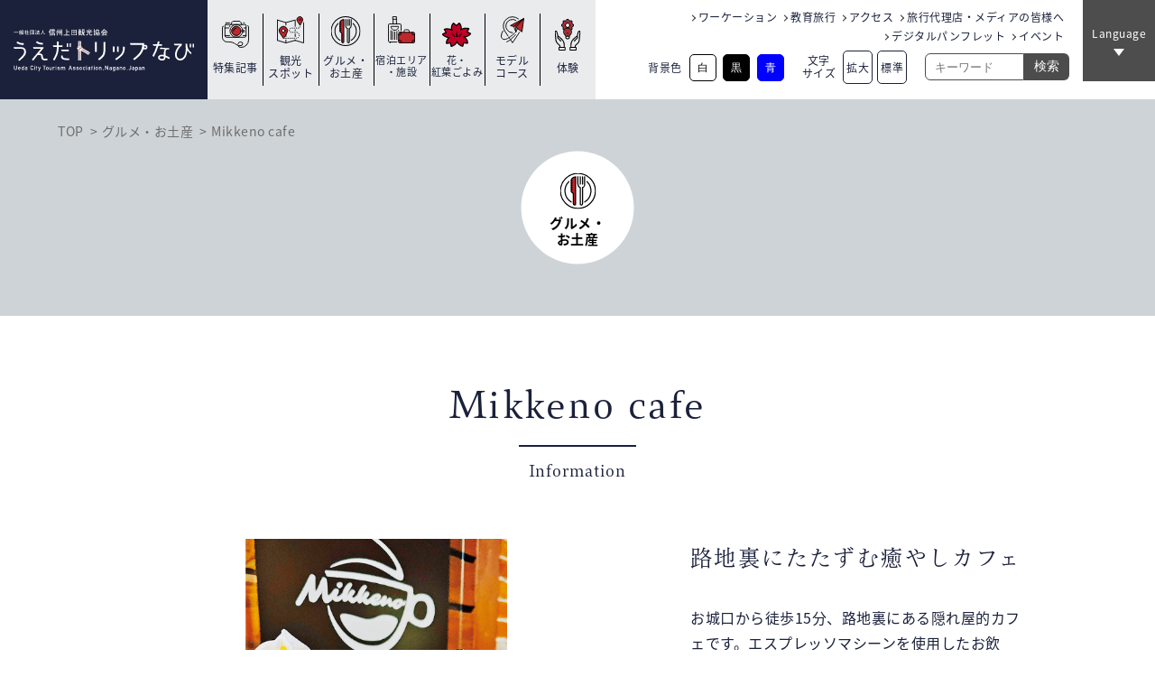

--- FILE ---
content_type: text/html; charset=UTF-8
request_url: https://ueda-kanko.or.jp/spot/mikkeno-cafe/
body_size: 8690
content:
<!DOCTYPE html>
<html lang="ja">
<head>
	<meta charset="utf-8">
	<meta http-equiv="X-UA-Compatible" content="IE=edge,chrome=1">
	<meta name="format-detection" content="telephone=no">
	<meta name="viewport" content="width=device-width,initial-scale=1.0">
	<title>信州上田観光協会</title>
  <meta property="og:locale" content="ja_JP">

  <!-- Google Tag Manager -->
  <script>(function(w,d,s,l,i){w[l]=w[l]||[];w[l].push({'gtm.start':
  new Date().getTime(),event:'gtm.js'});var f=d.getElementsByTagName(s)[0],
  j=d.createElement(s),dl=l!='dataLayer'?'&l='+l:'';j.async=true;j.src=
  'https://www.googletagmanager.com/gtm.js?id='+i+dl;f.parentNode.insertBefore(j,f);
  })(window,document,'script','dataLayer','GTM-WL77G4M');</script>
  <!-- End Google Tag Manager -->

  <!-- Source Han Sans JP / 凸版文久明朝 Pr6N / A-OTF 太ミンA101 Pr6N -->
  <script>
    (function(d) {
      var config = {
        kitId: 'gqb5bwg',
        scriptTimeout: 3000,
        async: true
      },
      h=d.documentElement,t=setTimeout(function(){h.className=h.className.replace(/\bwf-loading\b/g,"")+" wf-inactive";},config.scriptTimeout),tk=d.createElement("script"),f=false,s=d.getElementsByTagName("script")[0],a;h.className+=" wf-loading";tk.src='https://use.typekit.net/'+config.kitId+'.js';tk.async=true;tk.onload=tk.onreadystatechange=function(){a=this.readyState;if(f||a&&a!="complete"&&a!="loaded")return;f=true;clearTimeout(t);try{Typekit.load(config)}catch(e){}};s.parentNode.insertBefore(tk,s)
    })(document);
  </script>

  <!-- Google Font -->
  <link rel="preconnect" href="https://fonts.gstatic.com">
  <!-- Barlow & EB Garamond -->
  <link href="https://fonts.googleapis.com/css2?family=Barlow:ital,wght@0,300;0,400;0,500;0,600;0,700;1,300;1,400;1,500;1,600;1,700&family=EB+Garamond:ital,wght@0,400;0,500;0,600;0,700;1,400;1,500;1,600;1,700&display=swap" rel="stylesheet">

  <!-- style -->
  <link rel="stylesheet" type="text/css" href="/assets/css/common.css?240307">
  <link rel="stylesheet" type="text/css" href="/assets/css/spot.css?251106">
	<!-- icon -->
	<link rel="shortcut icon" href="/assets/img/common/favicon.ico" type="image/vnd.microsoft.icon">
	<link rel="apple-touch-icon" href="/assets/img/common/apple-touch-icon.png">

<!-- WordPressのjQueryを読み込ませない -->


		<!-- All in One SEO 4.9.3 - aioseo.com -->
	<meta name="robots" content="max-image-preview:large" />
	<meta name="author" content="ueda-kanko"/>
	<link rel="canonical" href="https://ueda-kanko.or.jp/spot/mikkeno-cafe/" />
	<meta name="generator" content="All in One SEO (AIOSEO) 4.9.3" />

		<script> (function(i,s,o,g,r,a,m){i['GoogleAnalyticsObject']=r;i[r]=i[r]||function(){ (i[r].q=i[r].q||[]).push(arguments)},i[r].l=1*new Date();a=s.createElement(o), m=s.getElementsByTagName(o)[0];a.async=1;a.src=g;m.parentNode.insertBefore(a,m) })(window,document,'script','//www.google-analytics.com/analytics.js','ga');
 ga('create', 'UA-65899153-1', 'auto'); ga('send', 'pageview');
</script>
		<meta property="og:locale" content="ja_JP" />
		<meta property="og:site_name" content="信州上田観光協会 | 長野県信州上田観光協会公式サイト。上田城をはじめとする観光スポット、宿泊施設、地元グルメなどの観光情報や、コンベンション、教育旅行の情報提供などを行っております。" />
		<meta property="og:type" content="article" />
		<meta property="og:title" content="Mikkeno cafe | 信州上田観光協会" />
		<meta property="og:url" content="https://ueda-kanko.or.jp/spot/mikkeno-cafe/" />
		<meta property="og:image" content="https://ueda-kanko.or.jp/wp/assets/img/common/ogp.png" />
		<meta property="og:image:secure_url" content="https://ueda-kanko.or.jp/wp/assets/img/common/ogp.png" />
		<meta property="article:published_time" content="2023-05-02T04:45:20+00:00" />
		<meta property="article:modified_time" content="2023-05-02T04:45:20+00:00" />
		<meta property="article:publisher" content="https://www.facebook.com/uedasanadamaru/" />
		<meta name="twitter:card" content="summary" />
		<meta name="twitter:site" content="@uedasanadamaru" />
		<meta name="twitter:title" content="Mikkeno cafe | 信州上田観光協会" />
		<meta name="twitter:creator" content="@uedasanadamaru" />
		<meta name="twitter:image" content="https://ueda-kanko.or.jp/wp/assets/img/common/ogp.png" />
		<script type="application/ld+json" class="aioseo-schema">
			{"@context":"https:\/\/schema.org","@graph":[{"@type":"BreadcrumbList","@id":"https:\/\/ueda-kanko.or.jp\/spot\/mikkeno-cafe\/#breadcrumblist","itemListElement":[{"@type":"ListItem","@id":"https:\/\/ueda-kanko.or.jp#listItem","position":1,"name":"\u30db\u30fc\u30e0","item":"https:\/\/ueda-kanko.or.jp","nextItem":{"@type":"ListItem","@id":"https:\/\/ueda-kanko.or.jp\/spot\/#listItem","name":"\u30b9\u30dd\u30c3\u30c8"}},{"@type":"ListItem","@id":"https:\/\/ueda-kanko.or.jp\/spot\/#listItem","position":2,"name":"\u30b9\u30dd\u30c3\u30c8","item":"https:\/\/ueda-kanko.or.jp\/spot\/","nextItem":{"@type":"ListItem","@id":"https:\/\/ueda-kanko.or.jp\/spot\/category\/gourmet-souvenirs\/#listItem","name":"\u30b0\u30eb\u30e1\u30fb\u304a\u571f\u7523"},"previousItem":{"@type":"ListItem","@id":"https:\/\/ueda-kanko.or.jp#listItem","name":"\u30db\u30fc\u30e0"}},{"@type":"ListItem","@id":"https:\/\/ueda-kanko.or.jp\/spot\/category\/gourmet-souvenirs\/#listItem","position":3,"name":"\u30b0\u30eb\u30e1\u30fb\u304a\u571f\u7523","item":"https:\/\/ueda-kanko.or.jp\/spot\/category\/gourmet-souvenirs\/","nextItem":{"@type":"ListItem","@id":"https:\/\/ueda-kanko.or.jp\/spot\/category\/gourmet-souvenirs\/gourmet\/#listItem","name":"\u30b0\u30eb\u30e1"},"previousItem":{"@type":"ListItem","@id":"https:\/\/ueda-kanko.or.jp\/spot\/#listItem","name":"\u30b9\u30dd\u30c3\u30c8"}},{"@type":"ListItem","@id":"https:\/\/ueda-kanko.or.jp\/spot\/category\/gourmet-souvenirs\/gourmet\/#listItem","position":4,"name":"\u30b0\u30eb\u30e1","item":"https:\/\/ueda-kanko.or.jp\/spot\/category\/gourmet-souvenirs\/gourmet\/","nextItem":{"@type":"ListItem","@id":"https:\/\/ueda-kanko.or.jp\/spot\/category\/gourmet-souvenirs\/gourmet\/cafes-sweets\/#listItem","name":"\u30ab\u30d5\u30a7\u30fb\u30b9\u30a4\u30fc\u30c4"},"previousItem":{"@type":"ListItem","@id":"https:\/\/ueda-kanko.or.jp\/spot\/category\/gourmet-souvenirs\/#listItem","name":"\u30b0\u30eb\u30e1\u30fb\u304a\u571f\u7523"}},{"@type":"ListItem","@id":"https:\/\/ueda-kanko.or.jp\/spot\/category\/gourmet-souvenirs\/gourmet\/cafes-sweets\/#listItem","position":5,"name":"\u30ab\u30d5\u30a7\u30fb\u30b9\u30a4\u30fc\u30c4","item":"https:\/\/ueda-kanko.or.jp\/spot\/category\/gourmet-souvenirs\/gourmet\/cafes-sweets\/","nextItem":{"@type":"ListItem","@id":"https:\/\/ueda-kanko.or.jp\/spot\/mikkeno-cafe\/#listItem","name":"Mikkeno cafe"},"previousItem":{"@type":"ListItem","@id":"https:\/\/ueda-kanko.or.jp\/spot\/category\/gourmet-souvenirs\/gourmet\/#listItem","name":"\u30b0\u30eb\u30e1"}},{"@type":"ListItem","@id":"https:\/\/ueda-kanko.or.jp\/spot\/mikkeno-cafe\/#listItem","position":6,"name":"Mikkeno cafe","previousItem":{"@type":"ListItem","@id":"https:\/\/ueda-kanko.or.jp\/spot\/category\/gourmet-souvenirs\/gourmet\/cafes-sweets\/#listItem","name":"\u30ab\u30d5\u30a7\u30fb\u30b9\u30a4\u30fc\u30c4"}}]},{"@type":"Organization","@id":"https:\/\/ueda-kanko.or.jp\/#organization","name":"\u4fe1\u5dde\u4e0a\u7530\u89b3\u5149\u5354\u4f1a","description":"\u9577\u91ce\u770c\u4fe1\u5dde\u4e0a\u7530\u89b3\u5149\u5354\u4f1a\u516c\u5f0f\u30b5\u30a4\u30c8\u3002\u4e0a\u7530\u57ce\u3092\u306f\u3058\u3081\u3068\u3059\u308b\u89b3\u5149\u30b9\u30dd\u30c3\u30c8\u3001\u5bbf\u6cca\u65bd\u8a2d\u3001\u5730\u5143\u30b0\u30eb\u30e1\u306a\u3069\u306e\u89b3\u5149\u60c5\u5831\u3084\u3001\u30b3\u30f3\u30d9\u30f3\u30b7\u30e7\u30f3\u3001\u6559\u80b2\u65c5\u884c\u306e\u60c5\u5831\u63d0\u4f9b\u306a\u3069\u3092\u884c\u3063\u3066\u304a\u308a\u307e\u3059\u3002","url":"https:\/\/ueda-kanko.or.jp\/","sameAs":["https:\/\/www.facebook.com\/uedasanadamaru\/","https:\/\/twitter.com\/uedasanadamaru","https:\/\/www.instagram.com\/uedacastle\/"]},{"@type":"Person","@id":"https:\/\/ueda-kanko.or.jp\/author\/ueda-kanko\/#author","url":"https:\/\/ueda-kanko.or.jp\/author\/ueda-kanko\/","name":"ueda-kanko","image":{"@type":"ImageObject","@id":"https:\/\/ueda-kanko.or.jp\/spot\/mikkeno-cafe\/#authorImage","url":"https:\/\/secure.gravatar.com\/avatar\/5b3a11b2b3aec317cb3f47c68b119d83efa6fe3e300f641fb49be86f715755ec?s=96&d=mm&r=g","width":96,"height":96,"caption":"ueda-kanko"}},{"@type":"WebPage","@id":"https:\/\/ueda-kanko.or.jp\/spot\/mikkeno-cafe\/#webpage","url":"https:\/\/ueda-kanko.or.jp\/spot\/mikkeno-cafe\/","name":"Mikkeno cafe | \u4fe1\u5dde\u4e0a\u7530\u89b3\u5149\u5354\u4f1a","inLanguage":"ja","isPartOf":{"@id":"https:\/\/ueda-kanko.or.jp\/#website"},"breadcrumb":{"@id":"https:\/\/ueda-kanko.or.jp\/spot\/mikkeno-cafe\/#breadcrumblist"},"author":{"@id":"https:\/\/ueda-kanko.or.jp\/author\/ueda-kanko\/#author"},"creator":{"@id":"https:\/\/ueda-kanko.or.jp\/author\/ueda-kanko\/#author"},"datePublished":"2023-05-02T13:45:20+09:00","dateModified":"2023-05-02T13:45:20+09:00"},{"@type":"WebSite","@id":"https:\/\/ueda-kanko.or.jp\/#website","url":"https:\/\/ueda-kanko.or.jp\/","name":"\u3046\u3048\u3060\u30c8\u30ea\u30c3\u30d7\u306a\u3073 | \u4fe1\u5dde\u4e0a\u7530\u89b3\u5149\u5354\u4f1a","description":"\u9577\u91ce\u770c\u4fe1\u5dde\u4e0a\u7530\u89b3\u5149\u5354\u4f1a\u516c\u5f0f\u30b5\u30a4\u30c8\u3002\u4e0a\u7530\u57ce\u3092\u306f\u3058\u3081\u3068\u3059\u308b\u89b3\u5149\u30b9\u30dd\u30c3\u30c8\u3001\u5bbf\u6cca\u65bd\u8a2d\u3001\u5730\u5143\u30b0\u30eb\u30e1\u306a\u3069\u306e\u89b3\u5149\u60c5\u5831\u3084\u3001\u30b3\u30f3\u30d9\u30f3\u30b7\u30e7\u30f3\u3001\u6559\u80b2\u65c5\u884c\u306e\u60c5\u5831\u63d0\u4f9b\u306a\u3069\u3092\u884c\u3063\u3066\u304a\u308a\u307e\u3059\u3002","inLanguage":"ja","publisher":{"@id":"https:\/\/ueda-kanko.or.jp\/#organization"}}]}
		</script>
		<!-- All in One SEO -->

<style id='wp-img-auto-sizes-contain-inline-css' type='text/css'>
img:is([sizes=auto i],[sizes^="auto," i]){contain-intrinsic-size:3000px 1500px}
/*# sourceURL=wp-img-auto-sizes-contain-inline-css */
</style>
<link rel='stylesheet' id='sbi_styles-css' href='https://ueda-kanko.or.jp/wp/wp-content/plugins/instagram-feed-pro/css/sbi-styles.min.css?ver=5.11.2' type='text/css' media='all' />
                <script>
                    var ajaxUrl = 'https://ueda-kanko.or.jp/wp/wp-admin/admin-ajax.php';
                </script>
        
<meta name="p:domain_verify" content="0f013020a8916828bad6f54197a5de12"/>

</head>
<body ontouchstart="">

<!-- Google Tag Manager (noscript) -->
<noscript><iframe src="https://www.googletagmanager.com/ns.html?id=GTM-WL77G4M"
height="0" width="0" style="display:none;visibility:hidden"></iframe></noscript>
<!-- End Google Tag Manager (noscript) -->

<header>
  <div class="logo-wrap">
    <h1><a href="/"><img src="/assets/img/common/icon_logo.svg" alt="一般社団法人 信州上田観光協会 うえだトリップなび"></a></h1>
  </div>

  <div class="global-header">
    <div class="nav-contents01">
      <ul class="nav01">
        <!-- <li><a href="/about/" class="about">上田を<br>知る</a></li> -->
        <li><a href="/blog/" class="blog">特集記事</a></li>
        <li><a href="/sightseeing/" class="spot">観光<br>スポット</a></li>
        <li><a href="/gourmet-souvenirs/" class="gourmet">グルメ・<br>お土産</a></li>
        <li><a href="/stay/" class="stay">宿泊エリア<br>・施設</a></li>
        <li><a href="/flower/" class="flower">花・<br>紅葉ごよみ</a></li>
        <li><a href="/modelcourse/" class="course">モデル<br>コース</a></li>
        <li><a href="/experience_programs/" class="experience">体験</a></li>
        <!-- <li><a href="/workcation/" class="workcation">ワーケー<br>ション</a></li> -->
      </ul>
    </div>
    <div class="nav-contents02">
      <ul class="nav02">
        <li><a href="/workcation/">ワーケーション</a></li>
        <!-- <li><a href="/convention/">コンベンション事業</a></li> -->
        <li><a href="/education/">教育旅行</a></li>
        <!-- <li><a href="/special/saiyou/">採用情報</a></li> -->
        <li><a href="/access/">アクセス</a></li>
        <!-- <li><a href="/contact/">お問い合わせ</a></li> -->
        <li><a href="/press/">旅行代理店・メディアの皆様へ</a></li>
        <li><a href="/download/">デジタルパンフレット</a></li>
        <!-- <li><a href="/member/">協会会員専用</a></li> -->
        <li><a href="/event/">イベント</a></li>
      </ul>
      <div class="wrap-accessibility">
        <div class="bgcolor-wrap">
          <p>背景色</p>
          <div class="btn-wrap">
            <button id="clr_white">白</button>
            <button id="clr_black">黒</button>
            <button id="clr_blue">青</button>
          </div>
        </div>
        <div class="fsize-wrap">
          <p>文字<br>サイズ</p>
          <ul id="switchFontSize">
            <li><a id="btn_large"><span>拡大</span></a></li>
            <li><a id="btn_middle"><span>標準</span></a></li>
          </ul>
        </div>
        <div class="search-wrap search-form">
          <form method="get" class="search-form" name="seach" action="/">
            <input class="sbox" id="s" name="s" type="text" placeholder="キーワード" />
            <input class="sbtn" type="submit" value="検索" />
          </form>
        </div>
      </div>
    </div>
  </div>
  <!-- /global-header -->

  <div class="lang-wrap">
    <div class="lang-box">
      <ul class="lang-btn">
        <li><span>Language</span>
        </li>
      </ul>
      <ul class="lang-list">
        <li class="lang-item">
          <a lang="en" hreflang="en" href="https://go.ueda-kanko.or.jp/" target="_blank">English</a>
        </li>
        <li class="lang-item">
          <a lang="zh-CN" hreflang="zh-CN" href="https://go.ueda-kanko.or.jp/cn/" target="_blank">簡体中文</a>
        </li>
        <li class="lang-item">
          <a lang="zh-TW" hreflang="zh-TW" href="https://go.ueda-kanko.or.jp/tw/" target="_blank">繁体中文</a>
        </li>
        <li class="lang-item">
          <a lang="ko-KR" hreflang="ko-KR" href="https://go.ueda-kanko.or.jp/ko/" target="_blank">한국어</a>
        </li>
        <li class="lang-item">
          <a lang="th" hreflang="th" href="https://go.ueda-kanko.or.jp/th/" target="_blank">ภาษาไทย</a>
        </li>
      </ul>
    </div>
  </div>
  <!-- /lang-wrap -->

  <div class="menu-trigger">
    <span></span>
    <span></span>
    <span></span>
    <p>MENU</p>
  </div>
  <!-- /menu-trigger -->

  <div class="gnav-content">
    <div class="global-content">
  <h1 class="gc-logo"><a href="/"><img src="/assets/img/common/icon_logo.svg" alt="一般社団法人 信州上田観光協会 うえだトリップなび"></a></h1>
  <div class="wrap-gnav">
    <ul class="gnav-list nav01">
      <!-- <li><a href="/about/" class="about">上田を知る</a></li> -->
      <li><a href="/blog/" class="blog">特集記事</a></li>
      <li><a href="/sightseeing/" class="spot">観光スポット</a></li>
      <li><a href="/gourmet-souvenirs/" class="gourmet">グルメ・お土産</a></li>
      <li><a href="/stay/" class="stay">宿泊エリア・施設</a></li>
      <li><a href="/flower/" class="flower">花・紅葉ごよみ</a></li>
      <li><a href="/modelcourse/" class="course">モデルコース</a></li>
      <li><a href="/experience_programs/" class="experience">体験</a></li>
    </ul>
    <ul class="gnav-list nav02">
      <li class="gnav-ttl"><a href="/event/">イベント</a></li>
      <li><a href="https://ueda-kanko.or.jp/special/kooritourou2026/">第７回 上田氷灯ろう夢まつり</a></li>
      <li><a href="https://ueda-kanko.or.jp/special/hatsumoude/">二年参り・初詣のご案内</a></li>
      <li><a href="https://ueda-kanko.or.jp/special/kouyoumatsuri2025/">第19回 上田城紅葉まつり</a></li>
    </ul>
    <ul class="gnav-list nav03">
      <li><a href="/workcation/" class="workcation">ワーケーション</a></li>
      <li><a href="/convention/">コンベンション事業</a></li>
      <li><a href="/education/">教育旅行</a></li>
      <li><a href="/special/annaijyo/">観光案内所</a></li>
      <li><a href="/member/">協会会員専用</a></li>
      <li><a href="/member-list/">協会会員一覧</a></li>
      <li><a href="/member-info/">協会情報・入会のご案内</a></li>
      <li><a href="/guide/">ボランティアガイド</a></li>
      <li><a href="/press/">旅行代理店・メディアの皆様へ</a></li>
      <li><a href="/download/">デジタルパンフレット</a></li>
      <!-- <li><a href="/special/saiyou/">採用情報</a></li> -->
      <li><a href="/access/">アクセス</a></li>
      <li><a href="/contact/">お問い合わせ</a></li>
      <li><a href="/special/privacypolicy/">プライバシーポリシー</a></li>
    </ul>
  </div>
  <div class="wrap-info">
    <div class="info">
      <div class="info-item">
        <p class="group-name">【運営】⼀般社団法⼈ 信州上⽥観光協会<span>Ueda City Tourism Association</span></p>
        <p>〒386-0024 ⻑野県上⽥市⼤⼿2丁⽬8番4号</p>
        <p>Tel : <span data-action="call">0268-71-6074</span> | Fax : 0268-71-6076</p>
        <p>E-mail : <a href="&#109;&#97;&#105;&#108;&#116;&#111;&#58;&#117;&#101;&#100;&#97;&#45;&#107;&#97;&#110;&#107;&#111;&#64;&#117;&#101;&#100;&#97;&#45;&#107;&#97;&#110;&#107;&#111;&#46;&#111;&#114;&#46;&#106;&#112;">&#117;&#101;&#100;&#97;&#45;&#107;&#97;&#110;&#107;&#111;&#64;&#117;&#101;&#100;&#97;&#45;&#107;&#97;&#110;&#107;&#111;&#46;&#111;&#114;&#46;&#106;&#112;</a></p>
      </div>
      <div class="info-item">
        <p class="group-name">上田市観光シティプロモーション課</p>
        <p>〒386-0024 長野県上田市大手2丁目8番4号</p>
        <p>Tel：<span data-action="call">0268-23-5408</span> | Fax：0268-23-7355</p>
        <p>E-mail：<a href="&#109;&#97;&#105;&#108;&#116;&#111;&#58;&#107;&#97;&#110;&#107;&#111;&#64;&#99;&#105;&#116;&#121;&#46;&#117;&#101;&#100;&#97;&#46;&#110;&#97;&#103;&#97;&#110;&#111;&#46;&#106;&#112;">&#107;&#97;&#110;&#107;&#111;&#64;&#99;&#105;&#116;&#121;&#46;&#117;&#101;&#100;&#97;&#46;&#110;&#97;&#103;&#97;&#110;&#111;&#46;&#106;&#112;</a></p>
      </div>
    </div>
    <ul class="sns-list">
      <li><a href="https://www.instagram.com/uedacastle/" target="_blank"><img src="/assets/img/common/icon_insta_w.svg" alt="Instagram"></a></li>
      <li><a href="https://www.facebook.com/uedasanadamaru/" target="_blank"><img src="/assets/img/common/icon_facebook_w.svg" alt="Facebook"></a></li>
      <li><a href="https://twitter.com/uedasanadamaru" target="_blank"><img src="/assets/img/common/icon_twitter_w.svg" alt="Twitter"></a></li>
    </ul>
  </div>
</div>
<!-- /global-content -->
  </div>

</header>

<main>

<div class="page-heading">
  <div class="wrap-page-icon">
    <h2 class="gourmet">グルメ・<br>お土産</h2>
  </div>
</div>
<!-- /page-heading -->

<ul class="breadcrumb">
  <li><a href="/">TOP</a></li>
  <li><a href="/gourmet-souvenirs/">グルメ・お土産</a></li>
  <li>Mikkeno cafe</li>
</ul>
<!-- /breadcrumb -->

<div class="page-content">
  <div data-viewport="md" class="page-ttl">
    <h2 class="ttl">Mikkeno cafe</h2>
    <p class="subttl">Information</p>
  </div>

  <div class="page-detail" data-viewport="md">
    <div class="item">
      <div class="wrap-img">
        <div class="wrap-bg" style="background-image:url(https://ueda-kanko.or.jp/wp/wp-content/uploads/2023/04/b388e78f8677be2a7ba2730c97bd85e8.png);"></div>
      </div>
      <div class="wrap-txt">
        <h4>路地裏にたたずむ癒やしカフェ</h4>
        <p>お城口から徒歩15分、路地裏にある隠れ屋的カフェです。エスプレッソマシーンを使用したお飲物、フレンチトースト、コッペパンサンド、米粉バナナケーキ、長崎壱岐島クラフトビールをご提供しております。<br />
(全てテイクアウトも可)</p>
      </div>
    </div>
  </div>
  <!-- /page-detail -->






  <div class="wrap-spot-info">
    <div data-viewport="md">
      <div class="page-ttl">
        <h3 class="ttl">INFORMATION</h3>
      </div>
      <div class="info-inner">
        <div class="map">
          <div class="wrap-iframe">
            <iframe src="https://www.google.com/maps/embed?pb=!1m18!1m12!1m3!1d3211.280783888461!2d138.25292107553764!3d36.402401372363165!2m3!1f0!2f0!3f0!3m2!1i1024!2i768!4f13.1!3m3!1m2!1s0x601dbd3bddddd195%3A0xefb4d39937ed019f!2zTWlra2VubyBjYWZl44Of44OD44Kx44O844OO44Kr44OV44Kn!5e0!3m2!1sja!2sjp!4v1681447299434!5m2!1sja!2sjp" width="600" height="450" style="border:0;" allowfullscreen="" loading="lazy" referrerpolicy="no-referrer-when-downgrade"></iframe>          </div>
        </div>
        <div class="info-detail">
          <h5>Mikkeno cafe</h5>
          <div class="info-tbl">

                      <dl>
              <dt>住所</dt>
              <dd>上田市中央3-15-9</dd>
            </dl>
          
                      <dl>
              <dt>TEL</dt>
              <dd><span data-action="call">080-6801-0086</span></dd>
            </dl>
          
                      <dl>
              <dt>営業時間</dt>
              <dd>9：30～16：00</dd>
            </dl>
          
          
                      <dl>
              <dt>定休日</dt>
              <dd>日・月曜日</dd>
            </dl>
          
                      <dl>
              <dt>関連サイト</dt>
              <dd>
                            <a href="https://mikkeno0108.com/" target="_self">Mikkeno cafe</a>
                          </dd>
            </dl>
          
          
          </div>
        </div>
      </div>
    </div>
  </div>
  <!-- /info -->

  <div class="recommend" data-viewport="slg">
    <h6>このスポットを見た人におすすめ</h6>
    <div class="js-recommend-slider">
<div class="slider-item">
  <a href="https://ueda-kanko.or.jp/spot/remon/">
    <div class="img">
      <div class="wrap-bg" style="background-image:url(https://ueda-kanko.or.jp/wp/wp-content/uploads/2021/03/DSC00333-450x450.jpg);"></div>
    </div>
    <p>中華料理　檸檬</p>
  </a>
</div>
<div class="slider-item">
  <a href="https://ueda-kanko.or.jp/spot/marchekokubu/">
    <div class="img">
      <div class="wrap-bg" style="background-image:url(https://ueda-kanko.or.jp/wp/wp-content/uploads/2023/05/15495-450x337.jpeg);"></div>
    </div>
    <p>マルシェ国分（直売所）</p>
  </a>
</div>
<div class="slider-item">
  <a href="https://ueda-kanko.or.jp/spot/kobutaya/">
    <div class="img">
      <div class="wrap-bg" style="background-image:url(https://ueda-kanko.or.jp/wp/wp-content/uploads/2021/03/kobutaya2-450x450.jpg);"></div>
    </div>
    <p>とんかつ豚肉料理　こぶたや</p>
  </a>
</div>
<div class="slider-item">
  <a href="https://ueda-kanko.or.jp/spot/yaguratei/">
    <div class="img">
      <div class="wrap-bg" style="background-image:url(https://ueda-kanko.or.jp/wp/wp-content/uploads/2021/03/yaguratei1-450x450.png);"></div>
    </div>
    <p>やぐら亭</p>
  </a>
</div>
<div class="slider-item">
  <a href="https://ueda-kanko.or.jp/spot/uedadentetsu/">
    <div class="img">
      <div class="wrap-bg" style="background-image:url(https://ueda-kanko.or.jp/wp/wp-content/uploads/2021/08/302033159bcf07a87eba94a796bb6585-450x450.jpg);"></div>
    </div>
    <p>上田電鉄株式会社</p>
  </a>
</div>
<div class="slider-item">
  <a href="https://ueda-kanko.or.jp/spot/fujimotorekishikan/">
    <div class="img">
      <div class="wrap-bg" style="background-image:url(https://ueda-kanko.or.jp/wp/wp-content/uploads/2025/05/4705d1501c352b1389a03a5411562dd8-450x400.jpg);"></div>
    </div>
    <p>藤本蚕業歴史館</p>
  </a>
</div>
<div class="slider-item">
  <a href="https://ueda-kanko.or.jp/spot/marukoporo/">
    <div class="img">
      <div class="wrap-bg" style="background-image:url(https://ueda-kanko.or.jp/wp/wp-content/uploads/2021/03/marukopo-ro1-450x450.jpg);"></div>
    </div>
    <p>焼き肉の家マルコポーロ</p>
  </a>
</div>
<div class="slider-item">
  <a href="https://ueda-kanko.or.jp/spot/sangakuguild/">
    <div class="img">
      <div class="wrap-bg" style="background-image:url(https://ueda-kanko.or.jp/wp/wp-content/uploads/2023/02/sangaku-450x450.jpg);"></div>
    </div>
    <p>山学ギルド</p>
  </a>
</div>
<div class="slider-item">
  <a href="https://ueda-kanko.or.jp/spot/tokyureihotel/">
    <div class="img">
      <div class="wrap-bg" style="background-image:url(https://ueda-kanko.or.jp/wp/wp-content/uploads/2021/03/REIhotel2-450x450.jpg);"></div>
    </div>
    <p>上田東急ＲＥＩホテル</p>
  </a>
</div>
    </div>
    <div id="recommend-arrow"></div>
  </div>
  <!-- /recommend -->

</div>
<!-- /list-box -->

</main>

<footer class="global-footer">
  <div class="backtop"><a href="#">ページの先頭へ戻る</a></div>
  <div data-viewport="slg">
    <div class="global-content">
  <h1 class="gc-logo"><a href="/"><img src="/assets/img/common/icon_logo.svg" alt="一般社団法人 信州上田観光協会 うえだトリップなび"></a></h1>
  <div class="wrap-gnav">
    <ul class="gnav-list nav01">
      <!-- <li><a href="/about/" class="about">上田を知る</a></li> -->
      <li><a href="/blog/" class="blog">特集記事</a></li>
      <li><a href="/sightseeing/" class="spot">観光スポット</a></li>
      <li><a href="/gourmet-souvenirs/" class="gourmet">グルメ・お土産</a></li>
      <li><a href="/stay/" class="stay">宿泊エリア・施設</a></li>
      <li><a href="/flower/" class="flower">花・紅葉ごよみ</a></li>
      <li><a href="/modelcourse/" class="course">モデルコース</a></li>
      <li><a href="/experience_programs/" class="experience">体験</a></li>
    </ul>
    <ul class="gnav-list nav02">
      <li class="gnav-ttl"><a href="/event/">イベント</a></li>
      <li><a href="https://ueda-kanko.or.jp/special/kooritourou2026/">第７回 上田氷灯ろう夢まつり</a></li>
      <li><a href="https://ueda-kanko.or.jp/special/hatsumoude/">二年参り・初詣のご案内</a></li>
      <li><a href="https://ueda-kanko.or.jp/special/kouyoumatsuri2025/">第19回 上田城紅葉まつり</a></li>
    </ul>
    <ul class="gnav-list nav03">
      <li><a href="/workcation/" class="workcation">ワーケーション</a></li>
      <li><a href="/convention/">コンベンション事業</a></li>
      <li><a href="/education/">教育旅行</a></li>
      <li><a href="/special/annaijyo/">観光案内所</a></li>
      <li><a href="/member/">協会会員専用</a></li>
      <li><a href="/member-list/">協会会員一覧</a></li>
      <li><a href="/member-info/">協会情報・入会のご案内</a></li>
      <li><a href="/guide/">ボランティアガイド</a></li>
      <li><a href="/press/">旅行代理店・メディアの皆様へ</a></li>
      <li><a href="/download/">デジタルパンフレット</a></li>
      <!-- <li><a href="/special/saiyou/">採用情報</a></li> -->
      <li><a href="/access/">アクセス</a></li>
      <li><a href="/contact/">お問い合わせ</a></li>
      <li><a href="/special/privacypolicy/">プライバシーポリシー</a></li>
    </ul>
  </div>
  <div class="wrap-info">
    <div class="info">
      <div class="info-item">
        <p class="group-name">【運営】⼀般社団法⼈ 信州上⽥観光協会<span>Ueda City Tourism Association</span></p>
        <p>〒386-0024 ⻑野県上⽥市⼤⼿2丁⽬8番4号</p>
        <p>Tel : <span data-action="call">0268-71-6074</span> | Fax : 0268-71-6076</p>
        <p>E-mail : <a href="&#109;&#97;&#105;&#108;&#116;&#111;&#58;&#117;&#101;&#100;&#97;&#45;&#107;&#97;&#110;&#107;&#111;&#64;&#117;&#101;&#100;&#97;&#45;&#107;&#97;&#110;&#107;&#111;&#46;&#111;&#114;&#46;&#106;&#112;">&#117;&#101;&#100;&#97;&#45;&#107;&#97;&#110;&#107;&#111;&#64;&#117;&#101;&#100;&#97;&#45;&#107;&#97;&#110;&#107;&#111;&#46;&#111;&#114;&#46;&#106;&#112;</a></p>
      </div>
      <div class="info-item">
        <p class="group-name">上田市観光シティプロモーション課</p>
        <p>〒386-0024 長野県上田市大手2丁目8番4号</p>
        <p>Tel：<span data-action="call">0268-23-5408</span> | Fax：0268-23-7355</p>
        <p>E-mail：<a href="&#109;&#97;&#105;&#108;&#116;&#111;&#58;&#107;&#97;&#110;&#107;&#111;&#64;&#99;&#105;&#116;&#121;&#46;&#117;&#101;&#100;&#97;&#46;&#110;&#97;&#103;&#97;&#110;&#111;&#46;&#106;&#112;">&#107;&#97;&#110;&#107;&#111;&#64;&#99;&#105;&#116;&#121;&#46;&#117;&#101;&#100;&#97;&#46;&#110;&#97;&#103;&#97;&#110;&#111;&#46;&#106;&#112;</a></p>
      </div>
    </div>
    <ul class="sns-list">
      <li><a href="https://www.instagram.com/uedacastle/" target="_blank"><img src="/assets/img/common/icon_insta_w.svg" alt="Instagram"></a></li>
      <li><a href="https://www.facebook.com/uedasanadamaru/" target="_blank"><img src="/assets/img/common/icon_facebook_w.svg" alt="Facebook"></a></li>
      <li><a href="https://twitter.com/uedasanadamaru" target="_blank"><img src="/assets/img/common/icon_twitter_w.svg" alt="Twitter"></a></li>
    </ul>
  </div>
</div>
<!-- /global-content -->
    <small class="copy">&copy; 2021 Ueda City Tourism Association All Rights Reserved.</small>
  </div>
</footer>
<!-- /global-footer -->

<script type="speculationrules">
{"prefetch":[{"source":"document","where":{"and":[{"href_matches":"/*"},{"not":{"href_matches":["/wp/wp-*.php","/wp/wp-admin/*","/wp/wp-content/uploads/*","/wp/wp-content/*","/wp/wp-content/plugins/*","/wp/wp-content/themes/uedakanko/*","/*\\?(.+)"]}},{"not":{"selector_matches":"a[rel~=\"nofollow\"]"}},{"not":{"selector_matches":".no-prefetch, .no-prefetch a"}}]},"eagerness":"conservative"}]}
</script>
<!-- Custom Feeds for Instagram JS -->
<script type="text/javascript">
var sbiajaxurl = "https://ueda-kanko.or.jp/wp/wp-admin/admin-ajax.php";

</script>
<script type="text/javascript" src="https://yubinbango.github.io/yubinbango/yubinbango.js" id="yubinbango-js"></script>
<script type="text/javascript" src="https://ajax.googleapis.com/ajax/libs/jquery/3.4.1/jquery.min.js?ver=3.4.1" id="jquery-js"></script>
<script type="text/javascript" src="https://www.google.com/recaptcha/api.js?render=6Lcj_pAaAAAAAHSzcHQzY82XMVYUUHClOiCD-zbc&amp;ver=3.0" id="google-recaptcha-js"></script>
<script type="text/javascript" src="https://ueda-kanko.or.jp/wp/wp-includes/js/dist/vendor/wp-polyfill.min.js?ver=3.15.0" id="wp-polyfill-js"></script>
<script type="text/javascript" id="wpcf7-recaptcha-js-before">
/* <![CDATA[ */
var wpcf7_recaptcha = {
    "sitekey": "6Lcj_pAaAAAAAHSzcHQzY82XMVYUUHClOiCD-zbc",
    "actions": {
        "homepage": "homepage",
        "contactform": "contactform"
    }
};
//# sourceURL=wpcf7-recaptcha-js-before
/* ]]> */
</script>
<script type="text/javascript" src="https://ueda-kanko.or.jp/wp/wp-content/plugins/contact-form-7/modules/recaptcha/index.js?ver=6.1.4" id="wpcf7-recaptcha-js"></script>

<!-- script -->
<script src="https://ajax.googleapis.com/ajax/libs/jquery/3.4.1/jquery.min.js"></script>
<script src="https://cdnjs.cloudflare.com/ajax/libs/jquery-cookie/1.4.1/jquery.cookie.min.js"></script>
<script src="/assets/js/common.js"></script>


<!-- slick -->
<script src="/assets/js/slick.min.js"></script>

<!-- lity -->
<link rel="stylesheet" type="text/css" href="/assets/css/lity.min.css">
<script src="/assets/js/lity.min.js"></script>

<script>

// おすすめスライダー
if($('.js-recommend-slider .slider-item').length > 2) {
  $('.js-recommend-slider').slick({
    autoplay: true,
    autoplaySpeed: 3000,
    centerMode: true,
    slidesToShow: 1,
    centerPadding: '33%',
    infinite: true,
    arrows: true,
    appendArrows: $('.js-recommend-slider'),
    prevArrow: '<div class="arrow-btn arrow-prev"></div>',
    nextArrow: '<div class="arrow-btn arrow-next"></div>',
    responsive: [
      {
        breakpoint: 1200,
        settings: {
          slidesToShow: 2,
          centerPadding: '0%',
        }
      },
      {
        breakpoint: 600,
        settings: {
          slidesToShow: 1,
          centerPadding: '0%',
        }
      }
    ]
  });
} else {
  $('.js-recommend-slider').slick({
    autoplay: true,
    autoplaySpeed: 3000,
    slidesToShow: 2,
    infinite: true,
    arrows: false,
    responsive: [
      {
        breakpoint: 600,
        settings: {
          slidesToShow: 1,
          arrows: true,
          appendArrows: $('.js-recommend-slider'),
          prevArrow: '<div class="arrow-btn arrow-prev"></div>',
          nextArrow: '<div class="arrow-btn arrow-next"></div>',
        }
      }
    ]
  });
}

</script>
</body>
</html>


--- FILE ---
content_type: text/html; charset=utf-8
request_url: https://www.google.com/recaptcha/api2/anchor?ar=1&k=6Lcj_pAaAAAAAHSzcHQzY82XMVYUUHClOiCD-zbc&co=aHR0cHM6Ly91ZWRhLWthbmtvLm9yLmpwOjQ0Mw..&hl=en&v=PoyoqOPhxBO7pBk68S4YbpHZ&size=invisible&anchor-ms=20000&execute-ms=30000&cb=prfqhhdeg0x3
body_size: 48599
content:
<!DOCTYPE HTML><html dir="ltr" lang="en"><head><meta http-equiv="Content-Type" content="text/html; charset=UTF-8">
<meta http-equiv="X-UA-Compatible" content="IE=edge">
<title>reCAPTCHA</title>
<style type="text/css">
/* cyrillic-ext */
@font-face {
  font-family: 'Roboto';
  font-style: normal;
  font-weight: 400;
  font-stretch: 100%;
  src: url(//fonts.gstatic.com/s/roboto/v48/KFO7CnqEu92Fr1ME7kSn66aGLdTylUAMa3GUBHMdazTgWw.woff2) format('woff2');
  unicode-range: U+0460-052F, U+1C80-1C8A, U+20B4, U+2DE0-2DFF, U+A640-A69F, U+FE2E-FE2F;
}
/* cyrillic */
@font-face {
  font-family: 'Roboto';
  font-style: normal;
  font-weight: 400;
  font-stretch: 100%;
  src: url(//fonts.gstatic.com/s/roboto/v48/KFO7CnqEu92Fr1ME7kSn66aGLdTylUAMa3iUBHMdazTgWw.woff2) format('woff2');
  unicode-range: U+0301, U+0400-045F, U+0490-0491, U+04B0-04B1, U+2116;
}
/* greek-ext */
@font-face {
  font-family: 'Roboto';
  font-style: normal;
  font-weight: 400;
  font-stretch: 100%;
  src: url(//fonts.gstatic.com/s/roboto/v48/KFO7CnqEu92Fr1ME7kSn66aGLdTylUAMa3CUBHMdazTgWw.woff2) format('woff2');
  unicode-range: U+1F00-1FFF;
}
/* greek */
@font-face {
  font-family: 'Roboto';
  font-style: normal;
  font-weight: 400;
  font-stretch: 100%;
  src: url(//fonts.gstatic.com/s/roboto/v48/KFO7CnqEu92Fr1ME7kSn66aGLdTylUAMa3-UBHMdazTgWw.woff2) format('woff2');
  unicode-range: U+0370-0377, U+037A-037F, U+0384-038A, U+038C, U+038E-03A1, U+03A3-03FF;
}
/* math */
@font-face {
  font-family: 'Roboto';
  font-style: normal;
  font-weight: 400;
  font-stretch: 100%;
  src: url(//fonts.gstatic.com/s/roboto/v48/KFO7CnqEu92Fr1ME7kSn66aGLdTylUAMawCUBHMdazTgWw.woff2) format('woff2');
  unicode-range: U+0302-0303, U+0305, U+0307-0308, U+0310, U+0312, U+0315, U+031A, U+0326-0327, U+032C, U+032F-0330, U+0332-0333, U+0338, U+033A, U+0346, U+034D, U+0391-03A1, U+03A3-03A9, U+03B1-03C9, U+03D1, U+03D5-03D6, U+03F0-03F1, U+03F4-03F5, U+2016-2017, U+2034-2038, U+203C, U+2040, U+2043, U+2047, U+2050, U+2057, U+205F, U+2070-2071, U+2074-208E, U+2090-209C, U+20D0-20DC, U+20E1, U+20E5-20EF, U+2100-2112, U+2114-2115, U+2117-2121, U+2123-214F, U+2190, U+2192, U+2194-21AE, U+21B0-21E5, U+21F1-21F2, U+21F4-2211, U+2213-2214, U+2216-22FF, U+2308-230B, U+2310, U+2319, U+231C-2321, U+2336-237A, U+237C, U+2395, U+239B-23B7, U+23D0, U+23DC-23E1, U+2474-2475, U+25AF, U+25B3, U+25B7, U+25BD, U+25C1, U+25CA, U+25CC, U+25FB, U+266D-266F, U+27C0-27FF, U+2900-2AFF, U+2B0E-2B11, U+2B30-2B4C, U+2BFE, U+3030, U+FF5B, U+FF5D, U+1D400-1D7FF, U+1EE00-1EEFF;
}
/* symbols */
@font-face {
  font-family: 'Roboto';
  font-style: normal;
  font-weight: 400;
  font-stretch: 100%;
  src: url(//fonts.gstatic.com/s/roboto/v48/KFO7CnqEu92Fr1ME7kSn66aGLdTylUAMaxKUBHMdazTgWw.woff2) format('woff2');
  unicode-range: U+0001-000C, U+000E-001F, U+007F-009F, U+20DD-20E0, U+20E2-20E4, U+2150-218F, U+2190, U+2192, U+2194-2199, U+21AF, U+21E6-21F0, U+21F3, U+2218-2219, U+2299, U+22C4-22C6, U+2300-243F, U+2440-244A, U+2460-24FF, U+25A0-27BF, U+2800-28FF, U+2921-2922, U+2981, U+29BF, U+29EB, U+2B00-2BFF, U+4DC0-4DFF, U+FFF9-FFFB, U+10140-1018E, U+10190-1019C, U+101A0, U+101D0-101FD, U+102E0-102FB, U+10E60-10E7E, U+1D2C0-1D2D3, U+1D2E0-1D37F, U+1F000-1F0FF, U+1F100-1F1AD, U+1F1E6-1F1FF, U+1F30D-1F30F, U+1F315, U+1F31C, U+1F31E, U+1F320-1F32C, U+1F336, U+1F378, U+1F37D, U+1F382, U+1F393-1F39F, U+1F3A7-1F3A8, U+1F3AC-1F3AF, U+1F3C2, U+1F3C4-1F3C6, U+1F3CA-1F3CE, U+1F3D4-1F3E0, U+1F3ED, U+1F3F1-1F3F3, U+1F3F5-1F3F7, U+1F408, U+1F415, U+1F41F, U+1F426, U+1F43F, U+1F441-1F442, U+1F444, U+1F446-1F449, U+1F44C-1F44E, U+1F453, U+1F46A, U+1F47D, U+1F4A3, U+1F4B0, U+1F4B3, U+1F4B9, U+1F4BB, U+1F4BF, U+1F4C8-1F4CB, U+1F4D6, U+1F4DA, U+1F4DF, U+1F4E3-1F4E6, U+1F4EA-1F4ED, U+1F4F7, U+1F4F9-1F4FB, U+1F4FD-1F4FE, U+1F503, U+1F507-1F50B, U+1F50D, U+1F512-1F513, U+1F53E-1F54A, U+1F54F-1F5FA, U+1F610, U+1F650-1F67F, U+1F687, U+1F68D, U+1F691, U+1F694, U+1F698, U+1F6AD, U+1F6B2, U+1F6B9-1F6BA, U+1F6BC, U+1F6C6-1F6CF, U+1F6D3-1F6D7, U+1F6E0-1F6EA, U+1F6F0-1F6F3, U+1F6F7-1F6FC, U+1F700-1F7FF, U+1F800-1F80B, U+1F810-1F847, U+1F850-1F859, U+1F860-1F887, U+1F890-1F8AD, U+1F8B0-1F8BB, U+1F8C0-1F8C1, U+1F900-1F90B, U+1F93B, U+1F946, U+1F984, U+1F996, U+1F9E9, U+1FA00-1FA6F, U+1FA70-1FA7C, U+1FA80-1FA89, U+1FA8F-1FAC6, U+1FACE-1FADC, U+1FADF-1FAE9, U+1FAF0-1FAF8, U+1FB00-1FBFF;
}
/* vietnamese */
@font-face {
  font-family: 'Roboto';
  font-style: normal;
  font-weight: 400;
  font-stretch: 100%;
  src: url(//fonts.gstatic.com/s/roboto/v48/KFO7CnqEu92Fr1ME7kSn66aGLdTylUAMa3OUBHMdazTgWw.woff2) format('woff2');
  unicode-range: U+0102-0103, U+0110-0111, U+0128-0129, U+0168-0169, U+01A0-01A1, U+01AF-01B0, U+0300-0301, U+0303-0304, U+0308-0309, U+0323, U+0329, U+1EA0-1EF9, U+20AB;
}
/* latin-ext */
@font-face {
  font-family: 'Roboto';
  font-style: normal;
  font-weight: 400;
  font-stretch: 100%;
  src: url(//fonts.gstatic.com/s/roboto/v48/KFO7CnqEu92Fr1ME7kSn66aGLdTylUAMa3KUBHMdazTgWw.woff2) format('woff2');
  unicode-range: U+0100-02BA, U+02BD-02C5, U+02C7-02CC, U+02CE-02D7, U+02DD-02FF, U+0304, U+0308, U+0329, U+1D00-1DBF, U+1E00-1E9F, U+1EF2-1EFF, U+2020, U+20A0-20AB, U+20AD-20C0, U+2113, U+2C60-2C7F, U+A720-A7FF;
}
/* latin */
@font-face {
  font-family: 'Roboto';
  font-style: normal;
  font-weight: 400;
  font-stretch: 100%;
  src: url(//fonts.gstatic.com/s/roboto/v48/KFO7CnqEu92Fr1ME7kSn66aGLdTylUAMa3yUBHMdazQ.woff2) format('woff2');
  unicode-range: U+0000-00FF, U+0131, U+0152-0153, U+02BB-02BC, U+02C6, U+02DA, U+02DC, U+0304, U+0308, U+0329, U+2000-206F, U+20AC, U+2122, U+2191, U+2193, U+2212, U+2215, U+FEFF, U+FFFD;
}
/* cyrillic-ext */
@font-face {
  font-family: 'Roboto';
  font-style: normal;
  font-weight: 500;
  font-stretch: 100%;
  src: url(//fonts.gstatic.com/s/roboto/v48/KFO7CnqEu92Fr1ME7kSn66aGLdTylUAMa3GUBHMdazTgWw.woff2) format('woff2');
  unicode-range: U+0460-052F, U+1C80-1C8A, U+20B4, U+2DE0-2DFF, U+A640-A69F, U+FE2E-FE2F;
}
/* cyrillic */
@font-face {
  font-family: 'Roboto';
  font-style: normal;
  font-weight: 500;
  font-stretch: 100%;
  src: url(//fonts.gstatic.com/s/roboto/v48/KFO7CnqEu92Fr1ME7kSn66aGLdTylUAMa3iUBHMdazTgWw.woff2) format('woff2');
  unicode-range: U+0301, U+0400-045F, U+0490-0491, U+04B0-04B1, U+2116;
}
/* greek-ext */
@font-face {
  font-family: 'Roboto';
  font-style: normal;
  font-weight: 500;
  font-stretch: 100%;
  src: url(//fonts.gstatic.com/s/roboto/v48/KFO7CnqEu92Fr1ME7kSn66aGLdTylUAMa3CUBHMdazTgWw.woff2) format('woff2');
  unicode-range: U+1F00-1FFF;
}
/* greek */
@font-face {
  font-family: 'Roboto';
  font-style: normal;
  font-weight: 500;
  font-stretch: 100%;
  src: url(//fonts.gstatic.com/s/roboto/v48/KFO7CnqEu92Fr1ME7kSn66aGLdTylUAMa3-UBHMdazTgWw.woff2) format('woff2');
  unicode-range: U+0370-0377, U+037A-037F, U+0384-038A, U+038C, U+038E-03A1, U+03A3-03FF;
}
/* math */
@font-face {
  font-family: 'Roboto';
  font-style: normal;
  font-weight: 500;
  font-stretch: 100%;
  src: url(//fonts.gstatic.com/s/roboto/v48/KFO7CnqEu92Fr1ME7kSn66aGLdTylUAMawCUBHMdazTgWw.woff2) format('woff2');
  unicode-range: U+0302-0303, U+0305, U+0307-0308, U+0310, U+0312, U+0315, U+031A, U+0326-0327, U+032C, U+032F-0330, U+0332-0333, U+0338, U+033A, U+0346, U+034D, U+0391-03A1, U+03A3-03A9, U+03B1-03C9, U+03D1, U+03D5-03D6, U+03F0-03F1, U+03F4-03F5, U+2016-2017, U+2034-2038, U+203C, U+2040, U+2043, U+2047, U+2050, U+2057, U+205F, U+2070-2071, U+2074-208E, U+2090-209C, U+20D0-20DC, U+20E1, U+20E5-20EF, U+2100-2112, U+2114-2115, U+2117-2121, U+2123-214F, U+2190, U+2192, U+2194-21AE, U+21B0-21E5, U+21F1-21F2, U+21F4-2211, U+2213-2214, U+2216-22FF, U+2308-230B, U+2310, U+2319, U+231C-2321, U+2336-237A, U+237C, U+2395, U+239B-23B7, U+23D0, U+23DC-23E1, U+2474-2475, U+25AF, U+25B3, U+25B7, U+25BD, U+25C1, U+25CA, U+25CC, U+25FB, U+266D-266F, U+27C0-27FF, U+2900-2AFF, U+2B0E-2B11, U+2B30-2B4C, U+2BFE, U+3030, U+FF5B, U+FF5D, U+1D400-1D7FF, U+1EE00-1EEFF;
}
/* symbols */
@font-face {
  font-family: 'Roboto';
  font-style: normal;
  font-weight: 500;
  font-stretch: 100%;
  src: url(//fonts.gstatic.com/s/roboto/v48/KFO7CnqEu92Fr1ME7kSn66aGLdTylUAMaxKUBHMdazTgWw.woff2) format('woff2');
  unicode-range: U+0001-000C, U+000E-001F, U+007F-009F, U+20DD-20E0, U+20E2-20E4, U+2150-218F, U+2190, U+2192, U+2194-2199, U+21AF, U+21E6-21F0, U+21F3, U+2218-2219, U+2299, U+22C4-22C6, U+2300-243F, U+2440-244A, U+2460-24FF, U+25A0-27BF, U+2800-28FF, U+2921-2922, U+2981, U+29BF, U+29EB, U+2B00-2BFF, U+4DC0-4DFF, U+FFF9-FFFB, U+10140-1018E, U+10190-1019C, U+101A0, U+101D0-101FD, U+102E0-102FB, U+10E60-10E7E, U+1D2C0-1D2D3, U+1D2E0-1D37F, U+1F000-1F0FF, U+1F100-1F1AD, U+1F1E6-1F1FF, U+1F30D-1F30F, U+1F315, U+1F31C, U+1F31E, U+1F320-1F32C, U+1F336, U+1F378, U+1F37D, U+1F382, U+1F393-1F39F, U+1F3A7-1F3A8, U+1F3AC-1F3AF, U+1F3C2, U+1F3C4-1F3C6, U+1F3CA-1F3CE, U+1F3D4-1F3E0, U+1F3ED, U+1F3F1-1F3F3, U+1F3F5-1F3F7, U+1F408, U+1F415, U+1F41F, U+1F426, U+1F43F, U+1F441-1F442, U+1F444, U+1F446-1F449, U+1F44C-1F44E, U+1F453, U+1F46A, U+1F47D, U+1F4A3, U+1F4B0, U+1F4B3, U+1F4B9, U+1F4BB, U+1F4BF, U+1F4C8-1F4CB, U+1F4D6, U+1F4DA, U+1F4DF, U+1F4E3-1F4E6, U+1F4EA-1F4ED, U+1F4F7, U+1F4F9-1F4FB, U+1F4FD-1F4FE, U+1F503, U+1F507-1F50B, U+1F50D, U+1F512-1F513, U+1F53E-1F54A, U+1F54F-1F5FA, U+1F610, U+1F650-1F67F, U+1F687, U+1F68D, U+1F691, U+1F694, U+1F698, U+1F6AD, U+1F6B2, U+1F6B9-1F6BA, U+1F6BC, U+1F6C6-1F6CF, U+1F6D3-1F6D7, U+1F6E0-1F6EA, U+1F6F0-1F6F3, U+1F6F7-1F6FC, U+1F700-1F7FF, U+1F800-1F80B, U+1F810-1F847, U+1F850-1F859, U+1F860-1F887, U+1F890-1F8AD, U+1F8B0-1F8BB, U+1F8C0-1F8C1, U+1F900-1F90B, U+1F93B, U+1F946, U+1F984, U+1F996, U+1F9E9, U+1FA00-1FA6F, U+1FA70-1FA7C, U+1FA80-1FA89, U+1FA8F-1FAC6, U+1FACE-1FADC, U+1FADF-1FAE9, U+1FAF0-1FAF8, U+1FB00-1FBFF;
}
/* vietnamese */
@font-face {
  font-family: 'Roboto';
  font-style: normal;
  font-weight: 500;
  font-stretch: 100%;
  src: url(//fonts.gstatic.com/s/roboto/v48/KFO7CnqEu92Fr1ME7kSn66aGLdTylUAMa3OUBHMdazTgWw.woff2) format('woff2');
  unicode-range: U+0102-0103, U+0110-0111, U+0128-0129, U+0168-0169, U+01A0-01A1, U+01AF-01B0, U+0300-0301, U+0303-0304, U+0308-0309, U+0323, U+0329, U+1EA0-1EF9, U+20AB;
}
/* latin-ext */
@font-face {
  font-family: 'Roboto';
  font-style: normal;
  font-weight: 500;
  font-stretch: 100%;
  src: url(//fonts.gstatic.com/s/roboto/v48/KFO7CnqEu92Fr1ME7kSn66aGLdTylUAMa3KUBHMdazTgWw.woff2) format('woff2');
  unicode-range: U+0100-02BA, U+02BD-02C5, U+02C7-02CC, U+02CE-02D7, U+02DD-02FF, U+0304, U+0308, U+0329, U+1D00-1DBF, U+1E00-1E9F, U+1EF2-1EFF, U+2020, U+20A0-20AB, U+20AD-20C0, U+2113, U+2C60-2C7F, U+A720-A7FF;
}
/* latin */
@font-face {
  font-family: 'Roboto';
  font-style: normal;
  font-weight: 500;
  font-stretch: 100%;
  src: url(//fonts.gstatic.com/s/roboto/v48/KFO7CnqEu92Fr1ME7kSn66aGLdTylUAMa3yUBHMdazQ.woff2) format('woff2');
  unicode-range: U+0000-00FF, U+0131, U+0152-0153, U+02BB-02BC, U+02C6, U+02DA, U+02DC, U+0304, U+0308, U+0329, U+2000-206F, U+20AC, U+2122, U+2191, U+2193, U+2212, U+2215, U+FEFF, U+FFFD;
}
/* cyrillic-ext */
@font-face {
  font-family: 'Roboto';
  font-style: normal;
  font-weight: 900;
  font-stretch: 100%;
  src: url(//fonts.gstatic.com/s/roboto/v48/KFO7CnqEu92Fr1ME7kSn66aGLdTylUAMa3GUBHMdazTgWw.woff2) format('woff2');
  unicode-range: U+0460-052F, U+1C80-1C8A, U+20B4, U+2DE0-2DFF, U+A640-A69F, U+FE2E-FE2F;
}
/* cyrillic */
@font-face {
  font-family: 'Roboto';
  font-style: normal;
  font-weight: 900;
  font-stretch: 100%;
  src: url(//fonts.gstatic.com/s/roboto/v48/KFO7CnqEu92Fr1ME7kSn66aGLdTylUAMa3iUBHMdazTgWw.woff2) format('woff2');
  unicode-range: U+0301, U+0400-045F, U+0490-0491, U+04B0-04B1, U+2116;
}
/* greek-ext */
@font-face {
  font-family: 'Roboto';
  font-style: normal;
  font-weight: 900;
  font-stretch: 100%;
  src: url(//fonts.gstatic.com/s/roboto/v48/KFO7CnqEu92Fr1ME7kSn66aGLdTylUAMa3CUBHMdazTgWw.woff2) format('woff2');
  unicode-range: U+1F00-1FFF;
}
/* greek */
@font-face {
  font-family: 'Roboto';
  font-style: normal;
  font-weight: 900;
  font-stretch: 100%;
  src: url(//fonts.gstatic.com/s/roboto/v48/KFO7CnqEu92Fr1ME7kSn66aGLdTylUAMa3-UBHMdazTgWw.woff2) format('woff2');
  unicode-range: U+0370-0377, U+037A-037F, U+0384-038A, U+038C, U+038E-03A1, U+03A3-03FF;
}
/* math */
@font-face {
  font-family: 'Roboto';
  font-style: normal;
  font-weight: 900;
  font-stretch: 100%;
  src: url(//fonts.gstatic.com/s/roboto/v48/KFO7CnqEu92Fr1ME7kSn66aGLdTylUAMawCUBHMdazTgWw.woff2) format('woff2');
  unicode-range: U+0302-0303, U+0305, U+0307-0308, U+0310, U+0312, U+0315, U+031A, U+0326-0327, U+032C, U+032F-0330, U+0332-0333, U+0338, U+033A, U+0346, U+034D, U+0391-03A1, U+03A3-03A9, U+03B1-03C9, U+03D1, U+03D5-03D6, U+03F0-03F1, U+03F4-03F5, U+2016-2017, U+2034-2038, U+203C, U+2040, U+2043, U+2047, U+2050, U+2057, U+205F, U+2070-2071, U+2074-208E, U+2090-209C, U+20D0-20DC, U+20E1, U+20E5-20EF, U+2100-2112, U+2114-2115, U+2117-2121, U+2123-214F, U+2190, U+2192, U+2194-21AE, U+21B0-21E5, U+21F1-21F2, U+21F4-2211, U+2213-2214, U+2216-22FF, U+2308-230B, U+2310, U+2319, U+231C-2321, U+2336-237A, U+237C, U+2395, U+239B-23B7, U+23D0, U+23DC-23E1, U+2474-2475, U+25AF, U+25B3, U+25B7, U+25BD, U+25C1, U+25CA, U+25CC, U+25FB, U+266D-266F, U+27C0-27FF, U+2900-2AFF, U+2B0E-2B11, U+2B30-2B4C, U+2BFE, U+3030, U+FF5B, U+FF5D, U+1D400-1D7FF, U+1EE00-1EEFF;
}
/* symbols */
@font-face {
  font-family: 'Roboto';
  font-style: normal;
  font-weight: 900;
  font-stretch: 100%;
  src: url(//fonts.gstatic.com/s/roboto/v48/KFO7CnqEu92Fr1ME7kSn66aGLdTylUAMaxKUBHMdazTgWw.woff2) format('woff2');
  unicode-range: U+0001-000C, U+000E-001F, U+007F-009F, U+20DD-20E0, U+20E2-20E4, U+2150-218F, U+2190, U+2192, U+2194-2199, U+21AF, U+21E6-21F0, U+21F3, U+2218-2219, U+2299, U+22C4-22C6, U+2300-243F, U+2440-244A, U+2460-24FF, U+25A0-27BF, U+2800-28FF, U+2921-2922, U+2981, U+29BF, U+29EB, U+2B00-2BFF, U+4DC0-4DFF, U+FFF9-FFFB, U+10140-1018E, U+10190-1019C, U+101A0, U+101D0-101FD, U+102E0-102FB, U+10E60-10E7E, U+1D2C0-1D2D3, U+1D2E0-1D37F, U+1F000-1F0FF, U+1F100-1F1AD, U+1F1E6-1F1FF, U+1F30D-1F30F, U+1F315, U+1F31C, U+1F31E, U+1F320-1F32C, U+1F336, U+1F378, U+1F37D, U+1F382, U+1F393-1F39F, U+1F3A7-1F3A8, U+1F3AC-1F3AF, U+1F3C2, U+1F3C4-1F3C6, U+1F3CA-1F3CE, U+1F3D4-1F3E0, U+1F3ED, U+1F3F1-1F3F3, U+1F3F5-1F3F7, U+1F408, U+1F415, U+1F41F, U+1F426, U+1F43F, U+1F441-1F442, U+1F444, U+1F446-1F449, U+1F44C-1F44E, U+1F453, U+1F46A, U+1F47D, U+1F4A3, U+1F4B0, U+1F4B3, U+1F4B9, U+1F4BB, U+1F4BF, U+1F4C8-1F4CB, U+1F4D6, U+1F4DA, U+1F4DF, U+1F4E3-1F4E6, U+1F4EA-1F4ED, U+1F4F7, U+1F4F9-1F4FB, U+1F4FD-1F4FE, U+1F503, U+1F507-1F50B, U+1F50D, U+1F512-1F513, U+1F53E-1F54A, U+1F54F-1F5FA, U+1F610, U+1F650-1F67F, U+1F687, U+1F68D, U+1F691, U+1F694, U+1F698, U+1F6AD, U+1F6B2, U+1F6B9-1F6BA, U+1F6BC, U+1F6C6-1F6CF, U+1F6D3-1F6D7, U+1F6E0-1F6EA, U+1F6F0-1F6F3, U+1F6F7-1F6FC, U+1F700-1F7FF, U+1F800-1F80B, U+1F810-1F847, U+1F850-1F859, U+1F860-1F887, U+1F890-1F8AD, U+1F8B0-1F8BB, U+1F8C0-1F8C1, U+1F900-1F90B, U+1F93B, U+1F946, U+1F984, U+1F996, U+1F9E9, U+1FA00-1FA6F, U+1FA70-1FA7C, U+1FA80-1FA89, U+1FA8F-1FAC6, U+1FACE-1FADC, U+1FADF-1FAE9, U+1FAF0-1FAF8, U+1FB00-1FBFF;
}
/* vietnamese */
@font-face {
  font-family: 'Roboto';
  font-style: normal;
  font-weight: 900;
  font-stretch: 100%;
  src: url(//fonts.gstatic.com/s/roboto/v48/KFO7CnqEu92Fr1ME7kSn66aGLdTylUAMa3OUBHMdazTgWw.woff2) format('woff2');
  unicode-range: U+0102-0103, U+0110-0111, U+0128-0129, U+0168-0169, U+01A0-01A1, U+01AF-01B0, U+0300-0301, U+0303-0304, U+0308-0309, U+0323, U+0329, U+1EA0-1EF9, U+20AB;
}
/* latin-ext */
@font-face {
  font-family: 'Roboto';
  font-style: normal;
  font-weight: 900;
  font-stretch: 100%;
  src: url(//fonts.gstatic.com/s/roboto/v48/KFO7CnqEu92Fr1ME7kSn66aGLdTylUAMa3KUBHMdazTgWw.woff2) format('woff2');
  unicode-range: U+0100-02BA, U+02BD-02C5, U+02C7-02CC, U+02CE-02D7, U+02DD-02FF, U+0304, U+0308, U+0329, U+1D00-1DBF, U+1E00-1E9F, U+1EF2-1EFF, U+2020, U+20A0-20AB, U+20AD-20C0, U+2113, U+2C60-2C7F, U+A720-A7FF;
}
/* latin */
@font-face {
  font-family: 'Roboto';
  font-style: normal;
  font-weight: 900;
  font-stretch: 100%;
  src: url(//fonts.gstatic.com/s/roboto/v48/KFO7CnqEu92Fr1ME7kSn66aGLdTylUAMa3yUBHMdazQ.woff2) format('woff2');
  unicode-range: U+0000-00FF, U+0131, U+0152-0153, U+02BB-02BC, U+02C6, U+02DA, U+02DC, U+0304, U+0308, U+0329, U+2000-206F, U+20AC, U+2122, U+2191, U+2193, U+2212, U+2215, U+FEFF, U+FFFD;
}

</style>
<link rel="stylesheet" type="text/css" href="https://www.gstatic.com/recaptcha/releases/PoyoqOPhxBO7pBk68S4YbpHZ/styles__ltr.css">
<script nonce="Syhqj7QNjbUmoXYAiSUeeA" type="text/javascript">window['__recaptcha_api'] = 'https://www.google.com/recaptcha/api2/';</script>
<script type="text/javascript" src="https://www.gstatic.com/recaptcha/releases/PoyoqOPhxBO7pBk68S4YbpHZ/recaptcha__en.js" nonce="Syhqj7QNjbUmoXYAiSUeeA">
      
    </script></head>
<body><div id="rc-anchor-alert" class="rc-anchor-alert"></div>
<input type="hidden" id="recaptcha-token" value="[base64]">
<script type="text/javascript" nonce="Syhqj7QNjbUmoXYAiSUeeA">
      recaptcha.anchor.Main.init("[\x22ainput\x22,[\x22bgdata\x22,\x22\x22,\[base64]/[base64]/[base64]/[base64]/[base64]/UltsKytdPUU6KEU8MjA0OD9SW2wrK109RT4+NnwxOTI6KChFJjY0NTEyKT09NTUyOTYmJk0rMTxjLmxlbmd0aCYmKGMuY2hhckNvZGVBdChNKzEpJjY0NTEyKT09NTYzMjA/[base64]/[base64]/[base64]/[base64]/[base64]/[base64]/[base64]\x22,\[base64]\x22,\x22NcKUUcK4JcKfwopJwozCpDgFwqdpw47DlCd+wrzCvlsdwrrDoltQFsOfwpFAw6HDnnLCtl8fwrDCs8O/w77CvcK4w6RUIklmUnzCrAhZasK7fXLDo8K3fydHT8Obwqk/[base64]/CqX5XDMOaGMK3fEPCpUwcHEPDjk3Dr8OHwrEDZMKISsK9w49bCcKcL8Osw5vCrXfCqMOzw7QlR8ORVTkJHsO1w6nCscOLw4rCk3p8w7prwp/[base64]/Doy3CsMOcPcKPw5QqwrsDw5gzUcOhE8Kow77DrMKcGS5pw5jDucKzw6YcfcO0w7vCnz7ClsOGw6oqw6bDuMKewo/CgcK8w4PDusKlw5dZw6HDscO/[base64]/[base64]/Ct8OXV8KKw4DCtcKMR8KIBMOmDHTDicKHfULDr8KxPsOwQF7Cg8OiQcO5w5B7ccKlw5fCiy9QwpMUSA0wwqbCtVvDncOPwpjDh8KPPAN6w5fCjcOtwq/CjlDClhZywptdUMOrR8OywpLCqcKvw6fCkUvCosOoNcKQLMKRwobDsFhZSWRIWcOMVsKmAcOrwo3Cn8OIw4Muw5ZrwqnCtSIEwrPCrHnDl2fCsFjCvTQbw7/[base64]/CrMOYFsKAf8Obw7pwwpPDgMKHw4vDhGc9K8KqwqEAwp3Dqlwmw63Dvz7CksKnw5w/[base64]/CvmLDjTMtwocNN3bCnDbDiX1zAsOOw4fCn3HDqsOIaWRgw45DRU1vw4rDv8O6w6gLwo0nw5ZlwpjDnz4/[base64]/[base64]/wqTCsMOzcMKmw7rCtcKCw79hC8KlB8OJw5YIwodfw4xwwqhfwpHDgsO8w5jDn2NSW8KXB8Kdw59QwqLDusK/w445Rjh5w4DCukQ3LTXCnkMmC8KBw4MdwrPCgVBTwoLDvyXDu8O5wrjDgsOxw7PCkMK0wqZKb8OhCzzCt8KINcKaZMKkwp4Ew43DglI+wrHDk1daw4TDol9XUi3Drm3Cg8KMwpLDq8OSw7x+Ljxjw6zCosKlOcKow7xBwp/CksOCw6TCt8KHb8OlwqTCvh06w7EoAAgjw45oQsOYdT9Uw5sfwrvCq0MVw6PCh8KWNxk9RSvDkyrCscOxw5TClMKLwpITBlRuw5TDuQ7CmsKIX3xMwqjCssKOw5UhH1tLw6LDpnzDh8Kuw44cWMKLH8KZwqLDoynDgcONw58Dwo4zK8Ktw59NacOKw6vCi8O/w5DCr27Dn8OBw5lswoEQw5wyUcOrw6tcwrnCuh1UAm3CusO8w5wgbxEbw5jCpDDCucK4w4UIw5LDrynDsAN/RWfDsnvDnTsFHEPDnCzCt8KDwqjDmsKSw4UkTsOhRcOLwpfDiyzCs1XDmTHCmzPCuVzCi8ONwqBTw4hHwrctbC/DlMOhwpbDucKmw4bCrXzDn8K+wqdrOGwawqAiw5kzRRzCqsO+w5c1w7VaFwvDt8KHO8K6Tn4awrdJHUrCn8KrwqnDi8OtbyzClyfCpsOSdMOaA8KBw6rDncKbXG8RwprDosK+U8KtDAzCvF/CgcOOwr8HNVvCnQHCisOcwpvDrFoSM8Ovw7lZwrogwpcpPEYQCTgjw6vDuDMhFMKkwo5BwrxHwq/[base64]/CqkTDusKyFGnDvsOhGsOxPsKkw7HDryovMcK7wpDCg8OcLMOiwqcQw5bClwl/w5UXcsKPwrPCocOrTsO7an/Djl8WKmFsFHrCgx7Ck8OrPwkfw6TDnFhfw6HDpMOMw63Dp8OoJFLCjhLDgTbDt2JyMsO4ATApw7fCt8OVA8OBEHgOScKlw4QUw5rCmMOQdsKof3rDjAzDvcKiNsOyGsKWw5gVw6fChzIhTMKrw4c/wrxGwop0w7dUw7Qxwr3DjsKrQ2/DglJ9FRPCjVLChB81QngfwoMww5vDmcOZwrwqU8KcMW9QNMOPUsKebsKlwqJAwolOW8O3B0JHwrfCvMOrwrXDgD5xS0PCiEFcHsKpNWHCs3fCrnjCvsO2JsO1w7PCtcKIbcOHJBnDlcOiwpwhwrIrZsO7wo3DrTrCs8K+ZQxSw5I+wrDCny/DryfCuGwKwr1VGxbCgMO+wqbDiMK9VsO4wrTDowzDrhBLQS/CpiwKZR5+woXChMOsE8K7wrIgw4/Cgl7CusOxQVzCrcOxwqbCpGoRw45NwrPCtEHDpMOvwopdwpE/CBzDvSLClMKGw5g1w5rCgMKlwqvCi8KLVzoTwrDDvTZ0D0LCuMKoM8O8O8KuwrxlGMK7P8KYwpwKK0h0HhhewoPDoWPCnVgcC8K7Rn/DisOMBnjCr8KkGcO/w4pfLEfCn1BcKjnDnkBHwpRWwrfDpmwQw6gjJsKtckMvO8KWwpNSwqt0UExsAsOTwowsWsK/IcKJUcO1OzvCsMK4wrJyw5jCgcKCw6fDtcOkFzvDkcKHdcOmDMKOXnvDtHjCr8O6w4HCsMKowphuwpbDq8KCw5rCvMO7fnNpCMOqwppLw5fCpEp6Y3/DuE4KFcOzw4bDtsKGw5k5Q8K8AMO3RsKjw4zCvS1lKcO4w6vDvELDvMOUZwAEw77DijIlQMO0fBvCmcKFw6kDwpZzwoXDjjJnw47DncK0wqfDuGV8wojDr8OhHnpswrrCp8KsfMKxwqJ6WUZaw6UMwr3CiH0Ywo/DmQ91fmHDkD3CoXjDscKbIsKvwrsyVXvCg0bDllzCngfDhAIIwqVLwqF7w6nCjSDDnzLCtsOmeCrCjHPDl8KGCsKqAy0OO2HDn3cewofCkMKMw7vCtMK/wqbDumXCjWLDkS/DsjnDisOTBMKfwpUbwrdmb0N+wq7CknpGw6YqJGhJw6RUL8OROSHCp2FuwqIbasK5C8K/wroZwrzCv8O2YsKpPMOfGkkJw7DDj8KLSFpeRsKnwqw2wq7DkQXDg0TDl8OAwqARcBkia1YawolEw74Yw69vw55BKH0mZXPCoSszwpl/wqd1w6PCicO/w4XDpALCicKVOhHClz7DuMKpwqRlw5QZBSTDm8KiJDEmVmRBUQ3Dv0I3w7LDpcOaZMOSV8K+HD9ww6F4wpTDp8O8w6p6CMO8w4lvUcO9wow/w6NVehEJw7vCpsOXwp7CkMKLVcO3w7MzwofDv8OMwqtFwrwfw7XDsw8JMBDDrMODd8Kdw6l7WcONbMK9SiPDpMOJbhIGworDj8K0I8KzTVXCmi/ChcKxZ8KBJsOwXsOvwrAIw5LDoEF8w5gbSsO2w77DmcOrbAwNwpPCocO5S8ONUXo7w4QxcMKbw456NsKtLcKbwrURw77CmlocI8K+McKqKRrDssO5c8Otw4vCjiAQFHFoDmw3GgEcw4XDlz1zcMKUw5DDkcOXwpDDnMO0f8K/w5zDkcORw7bDiyBYZMOBdw7DocOBw7Ytwr/[base64]/w4LDpMOvb0jDqCtfRnfCu3l6HMKHVMKZwpNIAHU1w4YDw7LDniXCjsOgw7NifkTCn8KgWkrDnjMYw5MrIjpLVT1xw77CmMKGw5vDncOJw7/Dp23CiwNFGsOhwoRwSMKRE2zCvGVTwpjCt8KWw5vDocOCw7zDgg7ClhjDq8OkwqA2wq7CssOxT3hoXcKbw4zDqFXDkh7Ctg/[base64]/DlMKkXTBsGsK9w7vCm8Occ8OwwrHDusKhIhzDhklyw6IaIXMxw7V0w7jCvMO+S8K8Dz4hYcKxwqg2XQFJVWrDo8OWw68rwpbDhifDgBRHaHZ7wqJOwqTDvcONwrEzwpfCqSLCrsO6dMO/w5/[base64]/Dn8ORw43DjCrDucKawr4SwpzCg1/CtQNIw45xQ8O4QcK9LljDscO+wrkJPcKAUQsTMsKbwpJ1w57ClkLDpcK4w70/GlMjw4EwclFPw653bcO8BE/DmsKxT0bDh8KTCcKbCB7Cpi/[base64]/[base64]/CrQXCsRbDqMKJTMOxwoXCk8Oqwr/[base64]/[base64]/CrMKrwpJ6w63DkSlpwr0/[base64]/RC3DoH1KBE1OI0zDvmBjA1jDlcOfAXA7w4VcwpcSXHMiGMK2wrzDvWnDgsOmcEXDucO0dV4+wq5iwplCa8KwacOfwrciwqnCssOvw7JQwr8Owp8wGgXDl0zDpcKBDh4qwqPChBTDn8KWwoIRc8OXw5LCjiIgZsKkMVzCr8OeS8OLw7Ekw7l/w5Jzw5oPYsO0aRo9wpVBw7jCssO5anYfw7nCuCw6WsK+w4fCrsO4w7AcX03DmcKPb8OGQCXDlAbDvX/[base64]/RX/Cq1rCtS/DrMOhw6/CmAsVeFbDq1Alw5HCg8K2e2cEAmDCt0gndMOrwqfCnXrDt1zCpcOBw63DoinCkF3CgcKywo7DosK/RcOWwo1NBVgoZmnCqX7CtFlyw5TDuMOufhsQPsOzwqfCm0XCnQBsw6vDpU85UsOGH0vCoSHCkcKADcO7KzvDocOtdsKBFcO/w4LDjAppBh/[base64]/[base64]/w4jDhcOeTGzDksKsw4JqcsOdw6U1wpDCrkzCqcK4ZAxjNTEpbcKMWlwuw7LClgHDgnbCgGTCiMOsw4DCglB7SDI1w7HDiWlfwox+w6cgHMO7YyDDqsKVVcOqwq1Jc8Odw4jCg8OseA/[base64]/[base64]/DuMKKL18GTzcXwqctOHw6wqgoIcOqGF5XTjXCpsKew7zDm8KGwqZmwrRKwoJgIXrDoFDCi8KtQxdawoJTf8OGWcKDwrAiYcKqwo8Iw7NKAFscw6w/[base64]/DlMKbw5XDkSXCncKfw67DjMOEVGt0T8K0OSXCn8O/[base64]/SsOtwr7Cm8O+CiY5woY+woDCvwbDgXZDwr8yWcOaDBR7w5LDvlzCjhNuVkrCuRBEfcKia8OZwrbCn28JwrhoacOGw6/CicKfKMK2w63DusKtw5l9w5MbWcK0wo3DsMK5GSRLOMOPbsO9YMOlw6dXBm55wpNhw6dtdHsxOXXCqVxrOcOYYnU8IFgDwosAeMKbwpHDgsOlOj9Tw4hzEsO+HMOCw6o9N0zCnWppdMK0YW/DpsOcDsOuwo19PsK2w63DqCMEw71ewqFSfMOXLj3Ch8OEHMK6wqzDssORw7khRnnChWPDmx0QwrErw5TCsMKkVGPDvMOYMFDCg8OCRMK+BTDCkQR8w5pLwr7CqS0uEcKLbhgtwr4+a8KdwqDDvGjCuHnDnxnCrsO3wpHDisK/W8OqQVkew7ARZx0hSMKgeVHCgMOYO8O2w7JCEi/Di2J4BUTCgsK/w5YsF8KYVxEKw6dxw4BRwrdCw5bDjCvCs8OzeiAiX8O2QsOaQcOCa2Rfwo7Dn2A3w4BhewrCjcOUwrA5QxUvw7gjw4fCosK5JMKWID8rY1HCtsK3bMOxR8OtcF8FOlPDlcK6EsO3w5rCi3LDpEcbJGzDoGNOei0UwpXCjmfDihzDpVDCosO/wrPDuMOXBMOiDcOkwo0ub3dHYsK0w7nCjcKTSMOWA1wjKMO7wrFpw5fDt0RuwqLDrcOKwqYAw6h4w7/CngDDum7DgRjClcKDQ8KrRDRLw5TDlkXDsgsZX0XChDvCrMOjwqHDjsOOQWI/w5zDjcK2c2/Cp8O/[base64]/[base64]/CocOsw78+w5/Dl8ONw43CqlnCv8Knw6k6Li/DhMOKZCBNJ8K/w6glw5ESATlgwosYwr1RfjfDhBVAP8KdCMOWDcKHwpgqw48Mwo7DolBSSy3Dn2gKwqpdNDlNHMKqw4TDlRk8SlfCl0HCncO4ZsO5wqPDqMKhSGMyORgJaBXDtDbClnXCmloXwopGwpUvwp9zDQ0VHcOseF4lwrdLOH/CmMO1MmnCtMORQ8K5a8Oxwr7CksKQw7Iww6JjwrAEdcODVMKVw5LDtsOZwp4JAsK/w5xDwrjCmsOMNMO1w79uwqkSbFFJGSZWwr3Cg8KMf8KfwpwSwqfDisKsIMOtw63DjhnCty7CpA86wr51O8OpwpDCoMKUw6/[base64]/[base64]/DsC/Ct8ODSsOuOsK3w5TChMOpLMOpw7dRBMOwE3/[base64]/[base64]/[base64]/w4bCo8OjZi96w4rCjDPCvT7CohLCnhLCuivCiHELA1UbwolkwqrDr0o5woLCqcOsw4bDoMOVwqI7wpJ7G8K3wrZzdG0Rw7QhI8KywrhxwoknO34uw6YCZBfClMK6JGJ+w6fDvXzDvMKEw5LCv8K9wprCmMKTD8K0BsOKwq8TdR9dJH/[base64]/DosKeBj7CnGdqwonCi8KFwrpURBXDgzcEw5AgwovDsRdiIsO2UBLCscK5wrd6MS1+dsK1wrIuw5TDjcO7wr0iwrnDqQQpw6ZUF8O2HsOQwpZXwqzDv8K8woHCtEIaIhHDiE9odMOiw4vDv3kBOsOhM8K6wo/DnDhyCVjDjsKdL3nCino/csOKw7XCgcODXRTDpz7ClMKEC8KuGl7Ds8KYAsOfw4XCoThAwp7Cs8OmUsKPeMORwqvCvilyVhzDj1/[base64]/CgmIYwowjw6vDkUZYSMOXB8K5JyDDocOZw7HCh2BHwqLDrcOtOsORI8K6aHg3w7bDssKeP8Okw4sbwp5gwp3DoWPDu0QzaQI0dcK1wqALF8O7wq/Cr8OfwrBnQzESw6DDogHDlcOlSx8/Wm/CtjDCkAY/bwgqw4DDuHFGdcKNRMKSNxrCl8KOw4nDoBHDsMOPDUvDocKfwq19w5UbYDpyaynDqMOWOMOdc0dYEcO/w4ZawpPDuSrCm38+wrjClMO6LMOrPV7DoCFow4t2wr7DrMK0T1jChVthLMO9wpbDtcOjb8Obw4XChHPDgzwbS8KKRy1ddsKLVcKYwrUYw40Hw4TCm8Kpw5DCsVoQw7rCvnxhbsOmwoQ0L8KxImYPbcOJw4LDq8Oww5LCpVLDjsKrwqHDn3/DoU/DhE/DkMKoAGjDui7CszDDtBFPwr1rwpNGwofDiXk7wozCpWV9w57DlzbCsWPCtBrCo8Kcw6Bxw4jDssKTGDzCh23DgzdCCyjDnMOhw6vCjcKhAcOew5IDwpTCmg0pw7HDp2BRSMOVw6XCnsK+Q8K/wocxwoPDi8OmRsKfwoPCoTLCmMKPLHhCVDJyw5zDtyvCp8KYwoVcw4XCosKgwrvCtsKWw4pxJSEewq8JwqRoDQoVWsKjI03ChiFWVMOFwqU3w6pJwqvCuQfCrMKeDUTDk8Kvwp1hwqEEC8OpwrnCk1NfKcKUwoZrbV3CqiR6w6/[base64]/KUtSwqcywrzDtMKsw703AsKzbkzDgcK6w4rDtHrDg8OIf8KewoV3EjE/JwFwChxYwp/DtcOvAn5vwqLClhomw4deQMKnwpvCosK+wpLDrxsyUnlSSit5LkZuw73DtCYCIcKLw79WwqnDlAt6CsOnI8KfAMKAwrfCr8KEUiUBDTTCgkF2LsOTLyDCjx5dw6vDr8OlZMOlw47CqzHDoMKXwqJNwqJBTMKNw6fCjcOew5FXw7bDn8KywqLDgS/CmDzCqUHCq8KQw7DDuTvCjcORwqfDocKaOUwkw7RhwqNqR8OlQ1bDocKhfA3DiMOnOm7CmQPCuMK/GcK4bVkIw4jCu0Qww5UwwpQ2wrDCnHHDsMKxEsKnw6cSQT0UG8OERcKvA2HCpGFpwrMaYFlMw4zCrsKiSgTCv07Cm8ODBlLDmMOJazI4O8OGw47CiQVEwpzDosKDw53Cqn8uVcO0QzgTfC8sw5AKb3JzW8KUw4FkIVhRSQ3DtcK7w6zCm8KIwrl5Wzh/wo/[base64]/F1IeNsOQwo7CusOOUcObw5MdVMO9w5wmI23Di2LCicKiwpY0asKUw4UNDw5/wqwVDcO+O8K1w48RRMOrKjQjw4rCu8KIwpFcw7fDrMKZLUzCu3fCl2kcK8KVw7wuwqrCqUg1SGJvDGUkwqYNKFxwLsO/[base64]/D8OqYHnCg8OJwok2OcOQw7g0KH9gwoPDt8Olw7/DqsKkJsOyw6Vyf8ObwpHDkiXDvMKlSMKwwp0dw7vDkmUudxTCo8KjOnB8EcKTChtmPhzCvQHDhcOuwoDCtjASYDYZCXnClsOtEcOzfChxw4w+FMKcwqpLGsOYRMO1wohGQSdewqHDgsOYADXDnsKgw79Ow5vDp8Kzw6rDl1bDmMOMw7EfbcKYGUTCs8K/[base64]/DqBLDg8KiN37DisK1PFc3ScO/DRVEbsKsHiDCv8K0w4gSw6DDksK1wqFuwrEjworDh3TDg3vDtMKLPsKqDR7CicKQOh/CtsK0DcO+w4gxw7FKSG8Hw4YiIiDCr8Onw5rDv396wqocQsKRJsKUGcKewpAJJlNsw7HDr8K6B8O6w5XDs8OBfW9XZ8KSw5/DgsKQw63CvMKfCgLCp8Ozw6zCi2fCqyjDnCUXST/DqsOpwo9DJsKaw7kcGcOSX8OQw49hUnHCpSXCkwXDqz/DkcO9LxLDhwgBw5fDrxDCg8ONWi1Hwo3DocK4w6JjwrR9UHV7V0NyIMOPw6JPw7Iww5LDnjJ2w4glw7F7wqhMwpDDjsKRF8OEX1xqGcK1wrZOMMOYw4XDu8Kfw716DMOYw5NqMwFoQcOQN0HCuMKYw7Nyw4YAwoHDk8KtMcOdaF/Do8K+wrAMAsK/QAJfCcKbVw4OGRdCeMKpY1PChyDCugZxEG/CrWorwo94wpQew5/Cv8Ktwo3CssKFfcKGEk/[base64]/DoxNGwrhkw5sVw7LClBLDgcOuPX/DgWnDolvDmHTCiW5kw6EgBE7DvHvCgFAfI8KLw6nDqcKkKDLDo1ZQw5/DjsO7woMMKFTDkMKLW8KmDsOHwoFCFD7CmcKsNx7DisOvJ11ECMOZwoPCgQnCu8KNw4vCvA3CiRxEw7nDpMKNasK0w4TCocK8w5nCgUvDkSJbOsOANXTCk0jDu0YrIcKbBB8Dw7NKNhN7J8ObwofClcOlYsOkw53DgQcpwowBw7/CuAfDl8OUwqdnwojDvk/[base64]/L8KcXnbDtsKIPEprwpRbw6zDiRvCgHsTACrCpcO9MMKUwotbWhonRiIeWMO3w5RJIMKGEcKXQWEZw7zChMOYwqMeFkzCiD3CmcOxHjl3bcKKNz7DnCbCq29nEzA3w7HCmcKRwpbChF3Cq8OAwqQTDsKzw4vClUDCpsKxbsKiw4AFHsK4wrDDvUnDiR/CmsKSw67CrgLDsMKWY8Ohw43Ct3UlE8KYwrBJV8OvURprRcK+w5Qqwr9Hw6LDpnAHwpnDh3V7bF4pJ8OyIjgaS1zDkw0PSjtsKTFOaiHDvmPDmifCuR3Cu8KWNB7DigPDrVZAw5PDlzENwpluw7vDnmrDiF5FTwnCgEwUw47Dpj/DpMOUV0zDvC5owopgPV/CtMOtw5JXw4TDvwA2K1hKwpcLecOrM0XDrsO2wqE/W8K0OsKbwogwwqQPwrZZw7vCqcKEFBPCvwfCs8OMW8Kww4cpw4LCvMOaw4XDnCfCvXbCmCUsEcKUwrcnwqICw5B6UMKeRsKiwr/Dk8O3QD/Cn1rDiMOJw6TCgEDCg8KCw55FwptXwo4/wqVyK8OvXnjCisOQdk5UGcKCw6lDamA+w4c2wr/DoXMefsOSwq8Ww71ZH8O0dsKPwrjDncK8WF/CuB/CkUPCh8OpI8KzwroWLDjCijzChMOXwoTChsKJw7/CrF7DsMOJwp/Dp8ORwrHCq8OKNMKlWEwLGDrCrcOdw4nDlT5QXw5+NcODPhY3w6zChB7DmsKBwqTDocK+wqHDuR3CkVw9w6PCsUXDgnshw7vCmsKPeMKZw6/DnMOJw5wMwqVCw5LCs2kfw45Aw6NTfsOLwpbDr8OhcsKSw4/CkTHCncKlwojCmsKTKXrDqcOlw6YHw4Rsw6Ejw74zw53Ds03Cp8Kewp/CnMKjwoTCgsOhw7ttw7/ClyjDl3E4wq7DqzDDn8ODChxiCgnDu1XCr3MMN05Dw5rDhMKewqPDusKkPcOBAmQhw5l/w7ldw4vDscKKw7dUFsObQ241KcOTw6cpw6wPWABqw59FV8Ozw7wLwr/CpMKOw5Yowq7DgMOMSMOqLsKca8KowoLDicO7wrIfQhYfU2QAQ8OBw7nCpsKlw47DvcOkwotwwpw/DEEbWDXClCNZw4URE8Oww4DCuirDhcKDVR/CjcKwwoDCmcKMB8Oaw6TDt8O3w7jCv0/[base64]/[base64]/f8OAcsOTw5XCuls5woXCgzbDtcKVTkvCmU0zNcO/[base64]/DjcOwZwZcw50Mwr44wpdKwrpWB0lawpLDvMOfw7/DjsKZwoFPKU52wooATXfDr8KlworCk8K/woo/w70uUVhMAApzRV4Kwp1ww4rDmsKswqrCgVXDscK6wrLChkhrwo8xw7ovwojCiwHDhcObwrnCjMOQwr/DogU/QsO5C8Kfw64KcsKfwpvCiMOvAsK6F8KtwobCnFEfw51qwrvDscKHIMOMFkfCg8KGwoppwqrCh8OOw6HCoSUBw7vDrcKkw4cqwqvClnA0wo5wX8OGwqTDicOGAB/DusO2wopmR8KsdMODwoDDombDqnsVw5TDviVfw6NfPcK+wo0iUcKIWMONInNOw481UMONCsO0F8KLR8OEYcOSSlB9wpFWw4fCm8Oaw6/DnsOZAcO6EsO/TsK0w6bDogdpTsOOY8OYPcKQwqAgwrLDtUnCjQFMwr1JMnrDg2QNamrDtsOZw7EDwqJXKcOfRcO0w5TDqsKMO1jDhMOYXMOKdAExG8OPUAJyQ8O3w7Asw63DvQ3DhTPDrA93d1tTW8KTwp/DhcKCTmXDtMKUJcORO8O/woLDoUswRXIDwrTCnsOZw5Jnw4DDoRPCuBTDunEAwozCpnrDlzbCrmskw6ctC3Z6wq7DqA7CuMOjw4TCmBjDiMOSK8OnLMKiw5cSLjwxw5k0w6keRxHDkk/CoWnDni/ClCbCjcK1CsOiwoguwoDDsh3DksKkw6IuwoTDvMKKU3RyIMOvCcKswqECwrA1w5AXDWvDsEXCi8KSUBjCgcObWk9Ew5V8bcKrw4wGw41DVFoPw5rDuxbDphXDkcOwMMO/XkvDtDZOWsKtwqbDtMOUwq3CmhdvIhzDhTbCk8O6w7PClibCix/DksKHSBTDhUDDsw/[base64]/CnVXDosKFw5hIwo5CUMKfw5rDhMOtwp4EwqYCw74AwoRCwo5eDsOWDMKtJ8OAc8K/woQzCsKMDcOMwq/[base64]/[base64]/DoMOOBcO/aMOTaMK4wqvDsEDDpFwtbA4vwqvCpsOsI8KHw6/[base64]/DsmtCw4E4RWlOcGvCsQItHcKle8K2w4tkbcOgwqLCrsOewoJ0JBjCvsOPw4/Dk8K7BMKVBSA9A08Kw7cew7kRwrhlwrLChUfCqcKnw70zwohxDcOPFwjCjDJOwprCr8OjwrXCoXHCmlUyW8KbXMKMCcONacK/AW/CpicTPCggVTvDiTdEw5XCm8OPQsK4wqozZ8OICMO5B8KcTHRPWhxraCnDolIgwqNqw4PDqgZ/X8Knw7/Dg8OjI8Kuw6pVDW0jF8Olw4zCkVDDom3CgsKzPhBXwo49w4U0c8KDKSnClMOcwq3Chg3CvRlJw6vDph3DgxLCnwd8wrrDscOlw7oNw7QLbMKDN3zCl8KTHsOrw4/CtDw2wrrDisKEJCYFRsOPPnUTVsOgamXDgsKww6LDs38SCBQawprCvcOJw5B2wqzDgUvCtHZRw7TCrCMVwq4Cdj1zMhvCjcK0w7TCtMKzw703IS/CtCNpwpdqLsKYbMK8wprCnwoUUDHClGHDv3wXw7s1wrnDtj9wfWVCPsKrw5VZw4hzwqILw5/Dsj/[base64]/[base64]/DnMKES8KaZ8Opw6IVA8OWJ8KMdEPDvDBiIcOQwrHDiS0KwpXDvsOabMKtX8KiGm1/w61vw4Vdw68FPAM+ZArCkxXCj8KuLhYBw57Ck8KywqvChzZZwpMVwrfDnk/DiDQBw5rCusKHFcK6GMKVw6o3AsK7w4xOw6DCisKyMRwdYcOnDMOmw43Dlmczw5QywpTCjG7DgmFgVMKswqJlwq0oJ3bDvMO7FGrDo2FeSMKQEljDilHCt3fDu1tRJsKgBcKzw5PDksKmw5/[base64]/DtsKCF1jDrMOpO0JZexrDjw7CgWBgwqcNZ8K2DMOKwr3DjMOxJHHDtsKawovDuMK8woRrwrt/McKOwq7CsMOAw4DDumzDpMKmIQMofFnDqsK+wrc6C2czw6PDhFZWdsKgw7Q1S8KZQW/ClTbCiEDDvhILTR7DssOtwphuOcOhDhLCj8K6D11Bwo/DpMKkwqrDmW3Dq1dKw6cCdcKiHMOqYCI2wqPCjxzDmsO5NWzDpENVwqXDpsO/wpJVecOESQXCjMKaaDPDrW0xBMOmLsK+w5HDvMOGZsObFcOADHtRw6LClMKSw4DCqcKOOwbDhcO5w5ItNMKVw6PCtMKBw5pKElHCgsKLUis/TBPDj8Ovw5fCrsKQYlcwWMOtFcOHwrMRwpkCcnPCsMOlwoEmw43CjE3Dm3LCrcKETcK3PgI/[base64]/CksOiw6zDg1TDlcK5B3EfwqBpw5oSQMOhwoB+SHLCrRl4w7cvYcOcfynCjSHCgWrCllh6WMOsC8KNc8OIK8OUdMO6w4YNJyt9NSTCvcOjaTfDsMKyw7LDkjbCncOdw49/HQPDgirClVRnwpMKJMKPWcO8w7s5SkwEFsKTwrZ/I8KVKxzDgALCuhskUDo/Y8KJwppdZMK9wpdiwplOw6XChX10wqxRfVnDqcOJasOcIArDog1lClfDk0PCoMO6XcO5NDYGaWjDvsO5wqPDrznCvx4IwqrCsQPCrsKPw7TDl8OyE8O6w6jDpsK5UCY1JsOjw5DDtR55w7HDjB7DnsKRAAPDm3Ucf1kaw73CqlvCqsKxwrPDlEBVw5I/[base64]/CtsKJwqbCtBsQOMOyEhjCr27Cn0LCqmrDvDUNwp8fX8KRw5rDn8KuwooRZ2/CkwpIE3rDlMOlOcK2ZSoEw7saQcKgV8OxwozDlMOVMhXDkMKNwqLDnQ5/[base64]/CicKaw5x/BEfCgzDCtAjDhBjDvA0ywrHCjjl9VilEW8KwUUYEVzrCtcKpT2cDfcOPC8OWwq4Bw6sTb8KFZlERwqnCvcOyOhDDtcKSEsKxw6INwrYzfHx8wonCtjbDtztqw6pzw6shDsOfwpRJdAPCjcKcfnALw5rDqsKnw63DicOIwoDCqlbCmjzCrV/Du0zDp8K1RkDDtGwUJMKPw5tow5jCsl/[base64]/DlcO2TwXCv8OcwpnDkm1RekfDjcK/[base64]/Dt8KLS8OgwqzDuMKkYQ4cwqJ4VzdBwqUGw47CtcKUw77Dhy7Du8KHw7hVQ8KDXkvCmsO6e3hiwrDCoFbCuMK/OsKNQXlCEhHDg8Oqw47DsXnCvyfDt8OCwpcaKMO0wrfCuiPCtiIXw55IUsK4w6PDpMKLw5XCuMOEaQ/Du8OnRTDCp0kAHMKvw6QgIFgEMzg/wptBw70QYmASwpjDgcOUaV3CpCAlacOBXFzDocKkd8OYwodzE3vDtcOFQFLCtcKiW0VmSsOEP8KqIcKbw5fCi8Oew5N/XsOLX8OKw5wLb03DiMOeel3Csg91wrg+w51lGXnCnWllwoBITCTCrjnCocOJw7Ycw5x6XsKfAcKUUcOIN8O0w6TDkMOMw57CknMfw6QAKXxoVzoHOMKQZ8KlDMKMfsO7ZQYcwpY5wp7DrsKnLsOlRMOlwrZoOMOCwooNw57CnsOvwp5Pw584w7XDmDUiGg/DjcOqaMK+wqjDv8KUKMKjScOMM2jDqcKsw6nCrBB8wpLDi8KYKsOiw7UBAcO4w7PCkSBWFxsIwrITSmLDl3d5w6XCksKAwrsywp/CicOSw4rCvcODNTPCkmHCo1zDt8O7w50fWMKKCMO/[base64]/[base64]/DtMKewq/CocOow6PCusKFAsOGwpbDnwnCo8KQwpsrfcKyA3lnwqPDkMOVw7DChh7Dom1Uwr/DkEADwqhIw6/CtcOYGTfDgcOLwo1cwrXCr0shAAzCrnfCqsKlwq7CucKrHcK/w7pvKsO0w6LCkMOCdD7DoGjCnnd+woTDmzDCmsKgITZae1LCgcOATsKnfQXCuRPCp8Ouwr4YwqTCrFDDjmhsw7TCsUzClg3DrcOXeMKAwpfDonkTG2/[base64]/DrjHClEEAV3UmCTrDtSktw4nDtsOvAxJ+PMKuwqdPXcOkw7HDlk49B24fY8OGbMKswo/DvsOKwoovw6bDgxfCuMKewpQ7w7Fjw60ESFfDtlE0w5TCvnbCmcKbVMK8w5oPwpXCvcOBdcO6esO9wrlJUnDCkQBZNcKyY8O5H8KtwrFTMkvCocK/[base64]/CqMKjFnDDqWknETR2J04qw5Uhw7rClVHCt8OGwqDCoGovwq7ClkASwq/ClSsjfzvCtmHDnMK4w7Uwwp3Co8Opw6PDq8KTw4ZRegcECMKePUQSw5LCocOGL8O5L8OTHsKVw77CiiQtAcOlb8O6wol6w53DgRLDuBfDtsKGw6XCm2NyEMKhKHxVDR/Ck8O0wpkVw5nCu8OwO2nCqVQ/[base64]/DiUoaCSjCg8Oyw5PDp8OeCSjDgnbCimDDmi3CncK5fcKsF8O7wq1MEsKZw51HasK0wqcxbsOaw7puZHJ0fX3Dp8OBOEHCkx3DjTXDulzDuRdcB8KgOQwLw6/CusKew7Fiw6pLCMOBAhHDuRrDicKsw5g8GG3CicOEw68mN8Omw5TDisO8csKWwpLClzZqwp/[base64]/IwZAw4vDtMOWacOPBGBSwqovEXHCt8KQZFnDr2lXwqLCjcOcw5o0w5XCn8OEWsKkM0XDjVbDj8KXw5vDqj5Awr/[base64]/Dugcow53Cv0jCrhvDrsKKw44ywrorPnN+wpY0AsKNwpZxPHfDv0rCljFZwpJxwpVqBGjDjx/DrMONwo1mL8OpwrLCusO4Uy0Cw4ZrZRUgw5o6F8KOw7JSwp9/wq9taMKVdcKlwr9iWDV4DWvChnhtaUPCp8KHScKXJ8OQL8K6LnMyw6gCawPDrHrCisO/wp7DpcOAwrxJbQjDu8OcEgvDiQxAZgV8K8OaFsKqfcOsw5/CkTrChcOBw53Cpx0GKQAJw73CrsKTdcOuWMKywodkwprCtsOWScKRwoF6woLDrB5BBCQmwpzCt3MlF8Ovw7EMwpjDicO9aT1XHcKvJS3Cm0rDr8KyNcKHIjzCrMOQwqHClgrCs8K8NTUSwqhzaQbDhmITwoYjFcKCwpI/AsOZWWLCpGwcw7o/w7LDvz9uwr5Ye8OlEHPCqCrCuHNVeF9cwqIww4DCmVQkwrlDw6N/UCXCsMOyE8O9wonCjWRzOBp0HkTDucKPw5LClMKRw4h1P8O0MGsuwqTDslQjw6XCsMK1SgzDvsKWw5EWZH/DthNFw491w4bClAVpbMO8blpLw78CBMOawqwHwptbUMOdccOWw5N5EVXDt13CqMKDMsKHD8ORKcKaw4jCrcKewpAnw7jDgBlUw4DDrjrDrG5Sw6ENJ8KOAT7Dn8O7wp/DtMKvU8KNTcKyHGApw45Ew78UScOtwpzDiC/DjGJALMK6JsK/[base64]/Dn3xTwoXDglYAwqfDu8O9wqJ/w4HDkgU/wrbDiGrCuMK0w5MSwpcoBMOsCyc9wprDoz7DvUXDtXLCoknCrcK/cwREwopZw5rChyXCvMOOw7k0wqR1KsOpwrnDgsK4worDvBkAwpbCt8K+OAdGwoXCsBY\\u003d\x22],null,[\x22conf\x22,null,\x226Lcj_pAaAAAAAHSzcHQzY82XMVYUUHClOiCD-zbc\x22,0,null,null,null,1,[21,125,63,73,95,87,41,43,42,83,102,105,109,121],[1017145,565],0,null,null,null,null,0,null,0,null,700,1,null,0,\[base64]/76lBhnEnQkZnOKMAhmv8xEZ\x22,0,1,null,null,1,null,0,0,null,null,null,0],\x22https://ueda-kanko.or.jp:443\x22,null,[3,1,1],null,null,null,1,3600,[\x22https://www.google.com/intl/en/policies/privacy/\x22,\x22https://www.google.com/intl/en/policies/terms/\x22],\x22NFrP4XcSco8/tudDHkZ/fIcDhq8Fc9DIgHAVOzwML/Q\\u003d\x22,1,0,null,1,1769062388711,0,0,[80,231,118,241,29],null,[179,73,57],\x22RC-CUzc9FvWN7Gy0g\x22,null,null,null,null,null,\x220dAFcWeA5S6Uqo5sVfPLBM83HwdM28TkssHFIIp9jl4wObbEI7Jl2uWS3MxxneMKyb_HZLkaZ9Gvjc03D9zGB4UX4wl7gfy5IPkA\x22,1769145188910]");
    </script></body></html>

--- FILE ---
content_type: text/css
request_url: https://ueda-kanko.or.jp/assets/css/common.css?240307
body_size: 9969
content:
@charset "UTF-8";a,abbr,acronym,address,applet,article,aside,audio,b,big,blockquote,body,canvas,caption,center,cite,code,dd,del,details,dfn,div,dl,dt,em,embed,fieldset,figcaption,figure,footer,form,h1,h2,h3,h4,h5,h6,header,hgroup,html,i,iframe,img,ins,kbd,label,legend,li,mark,menu,nav,object,ol,output,p,pre,q,ruby,s,samp,section,small,span,strike,strong,sub,summary,sup,table,tbody,td,tfoot,th,thead,time,tr,tt,u,ul,var,video{margin:0;padding:0;border:0;font-size:100%;font:inherit;vertical-align:baseline}article,aside,details,figcaption,figure,footer,header,hgroup,menu,nav,section{display:block}body{line-height:1}ol,ul{list-style:none}blockquote,q{quotes:none}blockquote:after,blockquote:before,q:after,q:before{content:"";content:none}table{border-collapse:collapse;border-spacing:0}a{color:inherit;text-decoration:none}*{box-sizing:border-box}.grecaptcha-badge{display:none}body,html{width:100%}html{font-size:62.5%}body{margin:0;font-family:"source-han-sans-japanese","游ゴシック体",YuGothic,"游ゴシック Medium","Yu Gothic Medium","游ゴシック","Yu Gothic",sans-serif;line-height:1.8;font-size:1.6rem;font-weight:400;letter-spacing:0.05rem;color:#1b213b;background-color:#fff}body.no-scroll{position:relative;overflow:hidden}main{position:relative;display:block;font-size:1.6rem;margin-top:110px}@media screen and (max-width:1199px){main{margin-top:80px}}@media screen and (max-width:600px){main{font-size:1.4rem;margin-top:60px}}main p a{color:#586695;text-decoration:underline}main a.blankLink{position:relative;color:#586695;text-decoration:underline}main a.blankLink:after{content:"";display:inline-block;width:14px;height:14px;margin-left:5px;background-image:url(../img/common/icon_blank.svg);background-repeat:no-repeat;background-position:center;background-size:contain}main a.pdfLink{position:relative;color:#586695;text-decoration:underline}main a.pdfLink:after{content:"";display:inline-block;width:14px;height:17px;margin-left:8px;background-image:url(../img/common/icon_pdf.svg);background-repeat:no-repeat;background-position:center;background-size:cover}main a.documentLink{display:block;font-weight:600;line-height:1.2;text-align:center;border:1px solid;background-color:#fff;border-radius:50px;padding:20px}@media screen and (max-width:999px){main a.documentLink{padding:15px}}main a.documentLink.excel-document{color:#22b373;border-color:#22b373}main a.documentLink.word-document{color:#0B459C;border-color:#0B459C}main a.documentLink.pdf-document{color:#bf272d;border-color:#bf272d}img{display:block;width:100%;height:auto;margin:0 auto}a{opacity:1;transition:0.3s ease-out;cursor:pointer}a:hover{opacity:0.7}ul{list-style:none;margin:0;padding:0}button{background-color:transparent;border:none;cursor:pointer;outline:none;padding:0;appearance:none}input[type=button],input[type=submit]{border-radius:0;-webkit-box-sizing:content-box;appearance:button;border:none;box-sizing:border-box}input[type=button]::-webkit-search-decoration,input[type=submit]::-webkit-search-decoration{display:none}input[type=button]::focus,input[type=submit]::focus{outline-offset:-2px}@media screen and (max-width:600px){.pc_block{display:none}}.sp_block{display:none}@media screen and (max-width:600px){.sp_block{display:block}}.sp_inline{display:none}@media screen and (max-width:600px){.sp_inline{display:inline}}.cf:after{content:"";display:block;clear:both}[data-viewport=sm]{box-sizing:border-box;width:100%;max-width:600px;margin-left:auto;margin-right:auto;position:relative}@media screen and (max-width:640px){[data-viewport=sm]{padding:0 5%}}[data-viewport=md]{box-sizing:border-box;width:100%;max-width:1000px;margin-left:auto;margin-right:auto;position:relative}@media screen and (max-width:1040px){[data-viewport=md]{padding:0 5%}}[data-viewport=smd]{box-sizing:border-box;width:100%;max-width:1200px;margin-left:auto;margin-right:auto;position:relative}@media screen and (max-width:1240px){[data-viewport=smd]{padding:0 5%}}[data-viewport=lg]{box-sizing:border-box;width:100%;max-width:1300px;margin-left:auto;margin-right:auto;position:relative}@media screen and (max-width:1340px){[data-viewport=lg]{padding:0 5%}}[data-viewport=slg]{box-sizing:border-box;width:100%;max-width:1360px;margin-left:auto;margin-right:auto;position:relative}@media screen and (max-width:1400px){[data-viewport=slg]{padding:0 5%}}.fw-b{font-weight:600}.breadcrumb{position:absolute;top:0;left:0;padding:20px 0 0 5%}@media screen and (max-width:999px){.breadcrumb{position:static;padding:15px 0 0 5%}}@media screen and (max-width:600px){.breadcrumb{padding:5px 0 0 5%}}.breadcrumb li{display:inline;color:#6e6e6e;font-size:1.4rem}@media screen and (max-width:600px){.breadcrumb li{font-size:1.2rem}}.breadcrumb li:not(:last-child):after{content:">";padding-left:0.5em}.wrap-bg{width:100%;height:0;background-repeat:no-repeat;background-position:center;background-size:cover}.pagenation{margin-top:60px;margin-bottom:140px}@media screen and (max-width:600px){.pagenation{margin-top:30px}}.pagenation ul{display:flex;justify-content:center}.pagenation ul li{flex:0 1 auto;display:inline-block;margin:0 18px}@media screen and (max-width:600px){.pagenation ul li{margin:0 14px}}.pagenation ul li a{position:relative;display:block;color:#b1b1b1;font-size:1.6rem;font-weight:600;padding-bottom:10px;line-height:1}@media screen and (max-width:600px){.pagenation ul li a{font-size:1.4rem;padding-bottom:8px}}.pagenation ul li.next a,.pagenation ul li.prev a{overflow:hidden;position:relative;border:none;text-indent:-100%;padding-bottom:0}.pagenation ul li.next a:before,.pagenation ul li.prev a:before{content:"";position:absolute;width:8px;height:8px;top:50%;border-right:1px solid #666;border-bottom:1px solid #666}.pagenation ul li.prev a:before{left:2px;transform:translateY(-50%) rotate(135deg)}.pagenation ul li.next a:before{right:2px;transform:translateY(-50%) rotate(-45deg)}.pagenation ul li.current a{color:#666666;opacity:1;transition:0.3s ease-out;cursor:pointer}.pagenation ul li.current a:hover{opacity:0.7;opacity:1}.pagenation ul li.current a:after{position:absolute;content:"";bottom:0;left:50%;transform:translateX(-50%);width:12px;height:1px;background-color:#666666}.ttl-style01{display:flex;align-items:center;flex-wrap:wrap}.ttl-style01 span{flex:0 1 auto;font-weight:400}.ttl-style01 span.ttl{font-family:"Barlow",sans-serif;font-size:3rem;padding-right:15px}@media screen and (max-width:999px){.ttl-style01 span.ttl{font-size:2.6rem}}@media screen and (max-width:600px){.ttl-style01 span.ttl{font-size:2.4rem}}.ttl-style01 span.sub_ttl{font-size:1.7rem}@media screen and (max-width:999px){.ttl-style01 span.sub_ttl{font-size:1.5rem}}@media screen and (max-width:600px){.ttl-style01 span.sub_ttl{font-size:1.4rem}}.wrap-ttl-style02{text-align:center;margin:0 auto 25px}@media screen and (max-width:600px){.wrap-ttl-style02{margin-bottom:15px}}.wrap-ttl-style02 .ttl-style02,.wrap-ttl-style02 p.sub_ttl{padding:0 35px}@media screen and (max-width:999px){.wrap-ttl-style02 .ttl-style02,.wrap-ttl-style02 p.sub_ttl{padding:0 25px}}@media screen and (max-width:600px){.wrap-ttl-style02 .ttl-style02,.wrap-ttl-style02 p.sub_ttl{padding:0 20px}}.wrap-ttl-style02 .ttl-style02{display:inline-block;font-family:"Barlow",sans-serif;font-size:3.6rem;font-weight:600;line-height:1.1;border-left:1px solid #1b213b;border-right:1px solid #1b213b}@media screen and (max-width:999px){.wrap-ttl-style02 .ttl-style02{font-size:3rem}}@media screen and (max-width:600px){.wrap-ttl-style02 .ttl-style02{font-size:2.6rem}}.wrap-ttl-style02 p.sub_ttl{font-size:1.8rem;font-weight:400;padding-top:2px}@media screen and (max-width:999px){.wrap-ttl-style02 p.sub_ttl{font-size:1.6rem}}@media screen and (max-width:600px){.wrap-ttl-style02 p.sub_ttl{font-size:1.4rem}}.con-search-style01>.inner form#search-event-form .box-area,.con-search-style01>.inner form#search-event-form .box-calender{width:76%;margin:0 auto}@media screen and (max-width:600px){.con-search-style01>.inner form#search-event-form .box-area,.con-search-style01>.inner form#search-event-form .box-calender{width:95.2%}}.con-search-style01>.inner form#search-event-form .box-area h3.seach-box-ttl,.con-search-style01>.inner form#search-event-form .box-calender h3.seach-box-ttl{margin-bottom:16px;font-size:2.4rem;font-weight:600;text-align:center}@media screen and (max-width:999px){.con-search-style01>.inner form#search-event-form .box-area h3.seach-box-ttl,.con-search-style01>.inner form#search-event-form .box-calender h3.seach-box-ttl{font-size:2rem}}@media screen and (max-width:600px){.con-search-style01>.inner form#search-event-form .box-area h3.seach-box-ttl,.con-search-style01>.inner form#search-event-form .box-calender h3.seach-box-ttl{font-size:1.65rem}}.con-search-style01>.inner form#search-event-form .box-area h3.seach-box-ttl span,.con-search-style01>.inner form#search-event-form .box-calender h3.seach-box-ttl span{position:relative;padding-left:1.5em}@media screen and (max-width:600px){.con-search-style01>.inner form#search-event-form .box-area h3.seach-box-ttl span,.con-search-style01>.inner form#search-event-form .box-calender h3.seach-box-ttl span{padding-left:1.6em}}.con-search-style01>.inner form#search-event-form .box-area h3.seach-box-ttl span:before,.con-search-style01>.inner form#search-event-form .box-calender h3.seach-box-ttl span:before{content:"";position:absolute;top:50%;left:0;width:26px;height:26px;transform:translateY(-50%);background-image:url(../img/common/icon_search_b.svg);background-position:center;background-size:cover}@media screen and (max-width:600px){.con-search-style01>.inner form#search-event-form .box-area h3.seach-box-ttl span:before,.con-search-style01>.inner form#search-event-form .box-calender h3.seach-box-ttl span:before{width:18px;height:18px}}.con-search-style01>.inner form#search-event-form .box-calender .block-calender .container-slider-calender{position:relative}.con-search-style01>.inner form#search-event-form .box-calender .block-calender .container-slider-calender .arrow.next,.con-search-style01>.inner form#search-event-form .box-calender .block-calender .container-slider-calender .arrow.prev{cursor:pointer;position:absolute;top:50%;transform:translateY(-50%);width:40px;height:40px;border-radius:20px;background-color:#CFD3D6;z-index:99;opacity:1;transition:0.35s ease-out}.con-search-style01>.inner form#search-event-form .box-calender .block-calender .container-slider-calender .arrow.next:hover,.con-search-style01>.inner form#search-event-form .box-calender .block-calender .container-slider-calender .arrow.prev:hover{background-color:#333}.con-search-style01>.inner form#search-event-form .box-calender .block-calender .container-slider-calender .arrow.next:hover span:before,.con-search-style01>.inner form#search-event-form .box-calender .block-calender .container-slider-calender .arrow.prev:hover span:before{background-image:url(../img/common/icn_arrow_slider_next_w.svg)}.con-search-style01>.inner form#search-event-form .box-calender .block-calender .container-slider-calender .arrow.next span,.con-search-style01>.inner form#search-event-form .box-calender .block-calender .container-slider-calender .arrow.prev span{position:relative;display:block;width:100%;height:100%}.con-search-style01>.inner form#search-event-form .box-calender .block-calender .container-slider-calender .arrow.next span:before,.con-search-style01>.inner form#search-event-form .box-calender .block-calender .container-slider-calender .arrow.prev span:before{position:absolute;content:"";top:50%;left:50%;transform:translateY(-50%) translateX(-50%) rotate(180deg);width:7px;height:15px;background:url(../img/common/icn_arrow_slider_next_b.svg) no-repeat;background-size:contain}.con-search-style01>.inner form#search-event-form .box-calender .block-calender .container-slider-calender .arrow.prev{left:-50px}@media screen and (max-width:600px){.con-search-style01>.inner form#search-event-form .box-calender .block-calender .container-slider-calender .arrow.prev{left:-3px}}.con-search-style01>.inner form#search-event-form .box-calender .block-calender .container-slider-calender .arrow.prev span:before{left:calc(50% - 1px)}.con-search-style01>.inner form#search-event-form .box-calender .block-calender .container-slider-calender .arrow.next{right:-50px}@media screen and (max-width:600px){.con-search-style01>.inner form#search-event-form .box-calender .block-calender .container-slider-calender .arrow.next{right:-6px}}.con-search-style01>.inner form#search-event-form .box-calender .block-calender .container-slider-calender .arrow.next span:before{left:calc(50% + 1px);transform:translateY(-50%) translateX(-50%)}.con-search-style01>.inner form#search-event-form .box-calender .block-calender .container-slider-calender ul.slider-calender li{margin:0 8px}@media screen and (max-width:999px){.con-search-style01>.inner form#search-event-form .box-calender .block-calender .container-slider-calender ul.slider-calender li{margin:0 5px}}@media screen and (max-width:600px){.con-search-style01>.inner form#search-event-form .box-calender .block-calender .container-slider-calender ul.slider-calender li{opacity:0.5;margin:0 6px}}.con-search-style01>.inner form#search-event-form .box-calender .block-calender .container-slider-calender ul.slider-calender li.is-active a{background-color:#861C2B}.con-search-style01>.inner form#search-event-form .box-calender .block-calender .container-slider-calender ul.slider-calender li.is-active a span{color:#fff}.con-search-style01>.inner form#search-event-form .box-calender .block-calender .container-slider-calender ul.slider-calender li.slick-active{opacity:1}.con-search-style01>.inner form#search-event-form .box-calender .block-calender .container-slider-calender ul.slider-calender li a{display:flex;justify-content:center;align-items:center;background-color:#EDEDE9;border-radius:8px;height:47px}@media screen and (max-width:600px){.con-search-style01>.inner form#search-event-form .box-calender .block-calender .container-slider-calender ul.slider-calender li a{border-radius:8px;height:42px}}@media (hover:hover){.con-search-style01>.inner form#search-event-form .box-calender .block-calender .container-slider-calender ul.slider-calender li a:hover{opacity:1;background-color:#861C2B}.con-search-style01>.inner form#search-event-form .box-calender .block-calender .container-slider-calender ul.slider-calender li a:hover span{color:#fff}}.con-search-style01>.inner form#search-event-form .box-calender .block-calender .container-slider-calender ul.slider-calender li a span{font-size:2.1rem;color:#000000;letter-spacing:0}@media screen and (max-width:1299px){.con-search-style01>.inner form#search-event-form .box-calender .block-calender .container-slider-calender ul.slider-calender li a span{font-size:1.8rem}}@media screen and (max-width:999px){.con-search-style01>.inner form#search-event-form .box-calender .block-calender .container-slider-calender ul.slider-calender li a span{font-size:1.6rem}}@media screen and (max-width:600px){.con-search-style01>.inner form#search-event-form .box-calender .block-calender .container-slider-calender ul.slider-calender li a span{font-size:1.6rem}}.con-search-style01>.inner form#search-event-form .box-area{padding-top:35px}.con-search-style01>.inner form#search-event-form .box-area .block-area ul.list-area{display:flex;flex-wrap:wrap}.con-search-style01>.inner form#search-event-form .box-area .block-area ul.list-area li{width:calc((100% - 96px) / 6);margin:0 8px 20px}@media screen and (max-width:999px){.con-search-style01>.inner form#search-event-form .box-area .block-area ul.list-area li{width:calc((100% - 40px) / 4);margin:0 5px 15px}}@media screen and (max-width:600px){.con-search-style01>.inner form#search-event-form .box-area .block-area ul.list-area li{width:calc((100% - 42px) / 3);margin:0 6px 13px}}.con-search-style01>.inner form#search-event-form .box-area .block-area ul.list-area li.is-active a{background-color:#861C2B}.con-search-style01>.inner form#search-event-form .box-area .block-area ul.list-area li.is-active a span{color:#fff}.con-search-style01>.inner form#search-event-form .box-area .block-area ul.list-area li a{display:flex;justify-content:center;align-items:center;background-color:#EDEDE9;border-radius:8px;height:47px}@media screen and (max-width:600px){.con-search-style01>.inner form#search-event-form .box-area .block-area ul.list-area li a{border-radius:8px;height:42px}}@media (hover:hover){.con-search-style01>.inner form#search-event-form .box-area .block-area ul.list-area li a:hover{opacity:1;background-color:#861C2B}.con-search-style01>.inner form#search-event-form .box-area .block-area ul.list-area li a:hover span{color:#fff}}.con-search-style01>.inner form#search-event-form .box-area .block-area ul.list-area li a span{font-size:2rem;color:#000000;letter-spacing:0;font-feature-settings:"palt"}@media screen and (max-width:1299px){.con-search-style01>.inner form#search-event-form .box-area .block-area ul.list-area li a span{font-size:1.8rem}}@media screen and (max-width:999px){.con-search-style01>.inner form#search-event-form .box-area .block-area ul.list-area li a span{font-size:1.6rem}}@media screen and (max-width:600px){.con-search-style01>.inner form#search-event-form .box-area .block-area ul.list-area li a span{font-size:1.6rem}}.con-search-style01>.inner form#search-event-form .box-operation{padding-top:18px}@media screen and (max-width:600px){.con-search-style01>.inner form#search-event-form .box-operation{padding-top:28px}}.con-search-style01>.inner form#search-event-form .box-operation p.btn-link a{margin:0 auto;width:140px;height:42px;background-color:#CFD3D6;text-decoration:none;display:flex;justify-content:center;align-items:center;text-align:center;border-radius:8px}@media screen and (max-width:600px){.con-search-style01>.inner form#search-event-form .box-operation p.btn-link a{width:164px;height:34px;border-radius:8px}}.con-search-style01>.inner form#search-event-form .box-operation p.btn-link a span{font-size:1.6rem;letter-spacing:0.02em;color:#000000}@media screen and (max-width:600px){.con-search-style01>.inner form#search-event-form .box-operation p.btn-link a span{font-size:1.6rem}}.box-result-style01{padding-top:90px;padding-bottom:300px}@media screen and (max-width:1199px){.box-result-style01{padding-top:60px;padding-bottom:190px}}@media screen and (max-width:600px){.box-result-style01{padding-top:40px;padding-bottom:90px}}.box-result-style01 p.txt-result{font-size:2.4rem;color:#333333;letter-spacing:0em;line-height:2;text-align:center}@media screen and (max-width:1199px){.box-result-style01 p.txt-result{font-size:2.1rem}}@media screen and (max-width:600px){.box-result-style01 p.txt-result{font-size:1.7rem}}.page-ttl{text-align:center}.page-ttl .ttl{position:relative;font-family:toppan-bunkyu-mincho-pr6n,serif;letter-spacing:0.05em;margin-bottom:10px;padding-bottom:10px}@media screen and (max-width:600px){.page-ttl .ttl{margin-bottom:5px;padding-bottom:5px}}.page-ttl .ttl:before{content:"";position:absolute;bottom:0;display:inline-block;width:130px;height:2px;left:50%;transform:translateX(-50%);background-color:#1b213b}@media screen and (max-width:600px){.page-ttl .ttl:before{width:100px;height:1px}}.page-ttl .subttl{font-family:toppan-bunkyu-mincho-pr6n,serif;font-size:1.8rem;letter-spacing:0.05em}@media screen and (max-width:999px){.page-ttl .subttl{font-size:1.6rem}}@media screen and (max-width:600px){.page-ttl .subttl{font-size:1.4rem}}.page-heading{position:relative;width:100%;background-color:#ced3d7;height:240px}@media screen and (max-width:999px){.page-heading{height:180px}}@media screen and (max-width:600px){.page-heading{height:120px}}.page-heading .wrap-page-ttl{display:flex;flex-wrap:wrap;align-items:center;justify-content:center;width:100%;height:100%}.page-heading .wrap-page-ttl h2{font-family:toppan-bunkyu-mincho-pr6n,serif;font-size:3rem;color:#1b213b;font-weight:400;text-align:center}@media screen and (max-width:999px){.page-heading .wrap-page-ttl h2{font-size:2.4rem}}@media screen and (max-width:600px){.page-heading .wrap-page-ttl h2{font-size:2rem}}.page-heading .wrap-page-icon{display:block;position:absolute;top:50%;left:50%;transform:translate(-50%,-50%);width:125px;height:125px;background-color:#ffffff;border-radius:50%}@media screen and (max-width:600px){.page-heading .wrap-page-icon{width:100px;height:100px}}.page-heading .wrap-page-icon h2{position:relative;font-size:1.5rem;color:#000000;font-weight:600;line-height:1.2;text-align:center}@media screen and (max-width:999px){.page-heading .wrap-page-icon h2{font-size:1.4rem}}@media screen and (max-width:600px){.page-heading .wrap-page-icon h2{font-size:1.2rem}}.page-heading .wrap-page-icon h2:before{content:"";position:absolute;left:50%;transform:translateX(-50%);background-position:center center;background-repeat:no-repeat;background-size:contain}.page-heading .wrap-page-icon h2.about{padding-top:70px}@media screen and (max-width:600px){.page-heading .wrap-page-icon h2.about{padding-top:58px}}.page-heading .wrap-page-icon h2.about:before{top:26px;width:44px;height:33px;background-image:url(../img/common/icon_about.svg)}@media screen and (max-width:600px){.page-heading .wrap-page-icon h2.about:before{top:20px}}.page-heading .wrap-page-icon h2.blog{padding-top:80px}@media screen and (max-width:600px){.page-heading .wrap-page-icon h2.blog{padding-top:68px}}.page-heading .wrap-page-icon h2.blog:before{top:32px;width:36px;height:36px;background-image:url(../img/common/icon_blog.svg)}@media screen and (max-width:600px){.page-heading .wrap-page-icon h2.blog:before{top:20px}}.page-heading .wrap-page-icon h2.spot{padding-top:70px}@media screen and (max-width:600px){.page-heading .wrap-page-icon h2.spot{padding-top:58px}}.page-heading .wrap-page-icon h2.spot:before{top:26px;width:36px;height:36px;background-image:url(../img/common/icon_spot.svg)}@media screen and (max-width:600px){.page-heading .wrap-page-icon h2.spot:before{top:14px}}.page-heading .wrap-page-icon h2.gourmet{padding-top:70px}@media screen and (max-width:600px){.page-heading .wrap-page-icon h2.gourmet{padding-top:58px}}.page-heading .wrap-page-icon h2.gourmet:before{top:24px;width:40px;height:40px;background-image:url(../img/common/icon_gourmet.svg)}@media screen and (max-width:600px){.page-heading .wrap-page-icon h2.gourmet:before{top:14px}}.page-heading .wrap-page-icon h2.stay{padding-top:70px}@media screen and (max-width:600px){.page-heading .wrap-page-icon h2.stay{padding-top:58px}}.page-heading .wrap-page-icon h2.stay:before{top:24px;width:36px;height:36px;background-image:url(../img/common/icon_stay.svg)}@media screen and (max-width:600px){.page-heading .wrap-page-icon h2.stay:before{top:14px}}.page-heading .wrap-page-icon h2.modelcourse{padding-top:70px}@media screen and (max-width:600px){.page-heading .wrap-page-icon h2.modelcourse{padding-top:58px}}.page-heading .wrap-page-icon h2.modelcourse:before{top:24px;width:30px;height:34px;background-image:url(../img/common/icon_course.svg)}@media screen and (max-width:600px){.page-heading .wrap-page-icon h2.modelcourse:before{top:14px}}.page-heading .wrap-page-icon h2.access{padding-top:80px}@media screen and (max-width:600px){.page-heading .wrap-page-icon h2.access{padding-top:68px}}.page-heading .wrap-page-icon h2.access:before{top:28px;width:44px;height:38px;background-image:url(../img/common/icon_access.svg)}@media screen and (max-width:600px){.page-heading .wrap-page-icon h2.access:before{top:20px}}.page-heading .wrap-page-icon h2.workcation{padding-top:73px}@media screen and (max-width:600px){.page-heading .wrap-page-icon h2.workcation{padding-top:60px}}.page-heading .wrap-page-icon h2.workcation:before{top:35px;width:58px;height:30px;background-image:url(../img/common/icon_workcation.svg)}@media screen and (max-width:600px){.page-heading .wrap-page-icon h2.workcation:before{top:22px}}.page-heading .wrap-page-icon h2.event{padding-top:70px}@media screen and (max-width:600px){.page-heading .wrap-page-icon h2.event{padding-top:58px}}.page-heading .wrap-page-icon h2.event:before{top:32px;width:29px;height:29px;background-image:url(../img/common/icon_calender.svg)}@media screen and (max-width:600px){.page-heading .wrap-page-icon h2.event:before{top:17px}}.page-heading .wrap-page-icon h2.flower{padding-top:70px}@media screen and (max-width:600px){.page-heading .wrap-page-icon h2.flower{padding-top:58px}}.page-heading .wrap-page-icon h2.flower:before{top:28px;width:39px;height:32px;background-image:url(../img/common/icon_leaf.svg)}@media screen and (max-width:600px){.page-heading .wrap-page-icon h2.flower:before{top:17px}}.page-heading .wrap-page-icon h2.experience{padding-top:78px}@media screen and (max-width:600px){.page-heading .wrap-page-icon h2.experience{padding-top:66px}}.page-heading .wrap-page-icon h2.experience:before{top:30px;width:33px;height:40px;background-image:url(../img/common/icon_experience.svg)}@media screen and (max-width:600px){.page-heading .wrap-page-icon h2.experience:before{top:20px}}.page-heading .wrap-page-icon h2.other{padding-top:80px}@media screen and (max-width:600px){.page-heading .wrap-page-icon h2.other{padding-top:68px}}.page-heading .wrap-page-icon h2.other:before{top:28px;width:30px;height:38px;background-image:url(../img/common/icon_other.svg)}@media screen and (max-width:600px){.page-heading .wrap-page-icon h2.other:before{top:20px}}.btn-style01.size-small a,.btn-style01.size-small p{padding:16px 15px 15px;max-width:274px;border-radius:12px}@media screen and (max-width:999px){.btn-style01.size-small a,.btn-style01.size-small p{border-radius:15px;font-size:1.4rem;width:60%}}@media screen and (max-width:600px){.btn-style01.size-small a,.btn-style01.size-small p{padding:15px 10px;width:80%}}.btn-style01 a,.btn-style01 p{display:block;font-size:1.6rem;font-weight:400;text-align:center;padding:25px 15px;max-width:425px;width:auto;border-radius:15px;margin:0 auto}@media screen and (max-width:999px){.btn-style01 a,.btn-style01 p{font-size:1.4rem;max-width:inherit;width:60%}}@media screen and (max-width:600px){.btn-style01 a,.btn-style01 p{font-size:1.2rem;padding:15px 10px;width:80%;border-radius:10px}}.btn-style01 a span,.btn-style01 p span{position:relative;display:inline}.btn-style01 a span:after,.btn-style01 p span:after{content:"";display:inline-block;position:absolute;bottom:0.4em;right:-25px;width:15px;height:4px;border-bottom:1px solid #ffffff;border-right:1px solid #ffffff;transform:skew(45deg);transition:0.3s ease}@media screen and (max-width:600px){.btn-style01 a span:after,.btn-style01 p span:after{right:-15px;width:10px}}.btn-style01 a:hover span:after,.btn-style01 p:hover span:after{transform:translateX(6px) skew(45deg)}.btn-style01.bg-red a,.btn-style01.bg-red p{color:#ffffff;background-color:#87272d;opacity:1;transition:0.3s ease-out;cursor:pointer}.btn-style01.bg-red a:hover,.btn-style01.bg-red p:hover{opacity:0.7;opacity:1;background-color:#a84e56}.btn-style01.bg-blue a,.btn-style01.bg-blue p{color:#ffffff;background-color:#1b213b;opacity:1;transition:0.3s ease-out;cursor:pointer}.btn-style01.bg-blue a:hover,.btn-style01.bg-blue p:hover{opacity:0.7;opacity:1;background-color:#4e5988}.btn-style01.bd-white a,.btn-style01.bd-white p{color:#ffffff;border:1px solid #ffffff}.btn-style01.bg-white02 a,.btn-style01.bg-white02 p{color:#861C2B;text-decoration:none;border:1px solid #861C2B}.btn-style01.bg-white02 a span:after,.btn-style01.bg-white02 p span:after{border-bottom:1px solid #861C2B;border-right:1px solid #861C2B}.btn-style02 a,.btn-style02 p{display:inline-block;font-size:1.6rem;font-weight:400;text-align:center;padding:18px 50px 18px 25px;width:auto;margin:0 auto}@media screen and (max-width:999px){.btn-style02 a,.btn-style02 p{font-size:1.4rem;padding:15px 40px 15px 20px}}@media screen and (max-width:600px){.btn-style02 a,.btn-style02 p{font-size:1.1rem;padding:12px 25px 12px 15px}}.btn-style02 a span,.btn-style02 p span{position:relative}.btn-style02 a span:after,.btn-style02 p span:after{content:"";position:absolute;bottom:0.4em;right:-25px;width:15px;height:4px;border-bottom:1px solid #ffffff;border-right:1px solid #ffffff;transform:skew(45deg);transition:0.3s ease}@media screen and (max-width:600px){.btn-style02 a span:after,.btn-style02 p span:after{right:-15px;width:10px}}.btn-style02 a:hover span:after,.btn-style02 p:hover span:after{transform:translateX(6px) skew(45deg)}.btn-style02.bg-red{opacity:1;transition:0.3s ease-out;cursor:pointer}.btn-style02.bg-red a,.btn-style02.bg-red p{color:#ffffff;background-color:#87272d}.btn-style02.bg-red:hover{opacity:0.7;opacity:1}.btn-style02.bg-red:hover a{opacity:1;background-color:#a84e56}.btn-style02.bg-blue{opacity:1;transition:0.3s ease-out;cursor:pointer}.btn-style02.bg-blue a,.btn-style02.bg-blue p{color:#ffffff;background-color:#1b213b}.btn-style02.bg-blue:hover{opacity:0.7;opacity:1}.btn-style02.bg-blue:hover a{opacity:1;background-color:#4e5988}.btn-style02.bd-white a,.btn-style02.bd-white p{color:#ffffff;border:1px solid #ffffff}.btn-style02.bg-white a,.btn-style02.bg-white p{background-color:#ffffff}.btn-style02.bg-white a span:after,.btn-style02.bg-white p span:after{border-color:#1b213b}.btn-style03{text-align:center}.btn-style03 a,.btn-style03 p{position:relative;display:inline-block;font-size:1.6rem;font-weight:400;text-align:center;padding:25px 50px;width:530px;margin:0 auto;border-radius:50px}@media screen and (max-width:999px){.btn-style03 a,.btn-style03 p{font-size:1.4rem;width:60%}}@media screen and (max-width:600px){.btn-style03 a,.btn-style03 p{font-size:1.1rem;padding:15px 30px;width:80%}}.btn-style03 a:after,.btn-style03 p:after{content:"";position:absolute;top:50%;right:50px;width:12px;height:12px;border-bottom:1px solid;border-right:1px solid;transform:translateY(-50%) rotate(-45deg);transition:0.3s ease}@media screen and (max-width:999px){.btn-style03 a:after,.btn-style03 p:after{right:30px;width:10px;height:10px}}@media screen and (max-width:600px){.btn-style03 a:after,.btn-style03 p:after{right:20px;width:8px;height:8px}}.btn-style03 a:hover:after,.btn-style03 p:hover:after{transform:translateX(6px) translateY(-50%) rotate(-45deg)}.btn-style03.bg-red{opacity:1;transition:0.3s ease-out;cursor:pointer}.btn-style03.bg-red a,.btn-style03.bg-red p{color:#ffffff;background-color:#87272d}.btn-style03.bg-red a:after,.btn-style03.bg-red p:after{border-color:#ffffff}.btn-style03.bg-red:hover{opacity:0.7;opacity:1}.btn-style03.bg-red:hover a{opacity:1;background-color:#a84e56}.btn-style03.bg-blue{opacity:1;transition:0.3s ease-out;cursor:pointer}.btn-style03.bg-blue a,.btn-style03.bg-blue p{color:#ffffff;background-color:#1b213b}.btn-style03.bg-blue a:after,.btn-style03.bg-blue p:after{border-color:#ffffff}.btn-style03.bg-blue:hover{opacity:0.7;opacity:1}.btn-style03.bg-blue:hover a{opacity:1;background-color:#4e5988}.btn-style03.bg-white a,.btn-style03.bg-white p{background-color:#ffffff;border:1px solid #1b213b}.btn-style03.bg-white a span:after,.btn-style03.bg-white p span:after{border-color:#1b213b}.wrap-popup-movie{position:relative}.wrap-popup-movie a{display:block;opacity:1;transition:0.3s ease-out;cursor:pointer}.wrap-popup-movie a:hover{opacity:0.7;opacity:1}.wrap-popup-movie a:hover span:before{background-color:rgba(0,0,0,0)}.wrap-popup-movie a span{display:block;position:relative}.wrap-popup-movie a span.wrap-bg{padding-bottom:56.25%}.wrap-popup-movie a span:before{content:"";position:absolute;top:0;left:0;width:100%;height:100%;background-color:rgba(0,0,0,0.2);transition:0.3s ease-out}.wrap-popup-movie a span:after{content:url("../img/common/icon_playbtn_w.svg");position:absolute;width:90px;height:90px;top:50%;left:50%;transform:translate(-50%,-50%)}@media screen and (max-width:600px){.wrap-popup-movie a span:after{width:60px;height:60px}}.fadein-b{opacity:0;transform:translateY(50px)}.fade-in-bottom{animation:fade-in-bottom 0.6s cubic-bezier(0.39,0.575,0.565,1) both}@keyframes fade-in-bottom{0%{transform:translateY(100px);opacity:0}to{transform:translateY(0);opacity:1}}.black{color:#FFFF00}.black main p a{color:#FFFF00}.black main p a[target=_blank]:after{content:none}.black main p a{color:#FFFF00!important}.black main a.blankLink{color:#FFFF00}.black main a.blankLink:after{content:none!important}.black main a.pdfLink{color:#FFFF00}.black main a.pdfLink:after{content:none!important}.black main a.documentLink{background-color:#000;text-decoration:underline}.black main a.documentLink.excel-document,.black main a.documentLink.pdf-document,.black main a.documentLink.word-document{color:#FFFF00;border-color:#000}.black .breadcrumb li{color:#FFFF00}.black table tr td,.black table tr th{border:none!important}.black .pagenation ul li a{color:#FFFF00}.black .pagenation ul li.next a,.black .pagenation ul li.prev a{text-indent:inherit}.black .pagenation ul li.next a:before,.black .pagenation ul li.prev a:before{content:none}.black .pagenation ul li.current a{color:#FFFF00;opacity:1;transition:0.3s ease-out;cursor:pointer}.black .pagenation ul li.current a:hover{opacity:0.7;opacity:1}.black .pagenation ul li.current a:after{background-color:#FFFF00}.black .wrap-ttl-style02 .ttl-style02{border:none}.black .page-ttl .ttl:before{content:none}.black .page-heading{background-color:#000}.black .page-heading .wrap-page-ttl h2{color:#FFFF00}.black .page-heading .wrap-page-icon{background-color:#000}.black .page-heading .wrap-page-icon h2{color:#FFFF00}.black .page-heading .wrap-page-icon h2:before{content:none}.black .page-heading-bk:before{background-color:#000}.black .page-heading-bk h2{color:#FFFF00}.black .btn-style01 a span:after,.black .btn-style01 p span:after{content:none}.black .btn-style01.bg-blue a,.black .btn-style01.bg-blue p,.black .btn-style01.bg-red a,.black .btn-style01.bg-red p,.black .btn-style01.bg-white02 a,.black .btn-style01.bg-white02 p{color:#FFFF00;text-decoration:underline;background-color:#000;opacity:1;transition:0.3s ease-out;cursor:pointer}.black .btn-style01.bg-blue a:hover,.black .btn-style01.bg-blue p:hover,.black .btn-style01.bg-red a:hover,.black .btn-style01.bg-red p:hover,.black .btn-style01.bg-white02 a:hover,.black .btn-style01.bg-white02 p:hover{opacity:0.7;background-color:#000}.black .btn-style01.bd-white a,.black .btn-style01.bd-white p{color:#FFFF00;text-decoration:underline;border:1px solid #FFFF00}.black .btn-style01.bg-white02 a,.black .btn-style01.bg-white02 p{border:none}.black .btn-style02 a,.black .btn-style02 p{text-decoration:underline}.black .btn-style02 a span:after,.black .btn-style02 p span:after{content:none}.black .btn-style02.bg-blue,.black .btn-style02.bg-red{opacity:1;transition:0.3s ease-out;cursor:pointer}.black .btn-style02.bg-blue a,.black .btn-style02.bg-blue p,.black .btn-style02.bg-red a,.black .btn-style02.bg-red p{color:#FFFF00;background-color:#000}.black .btn-style02.bg-blue:hover,.black .btn-style02.bg-red:hover{opacity:0.7}.black .btn-style02.bg-blue:hover a,.black .btn-style02.bg-red:hover a{background-color:#000}.black .btn-style02.bd-white a,.black .btn-style02.bd-white p{color:#FFFF00;border:1px solid #FFFF00}.black .btn-style02.bg-white a,.black .btn-style02.bg-white p{color:#FFFF00;background-color:#000}.black .btn-style03 a,.black .btn-style03 p{text-decoration:underline}.black .btn-style03 a:after,.black .btn-style03 p:after{content:none}.black .btn-style03.bg-blue,.black .btn-style03.bg-red{opacity:1;transition:0.3s ease-out;cursor:pointer}.black .btn-style03.bg-blue a,.black .btn-style03.bg-blue p,.black .btn-style03.bg-red a,.black .btn-style03.bg-red p{color:#FFFF00;background-color:#000}.black .btn-style03.bg-blue a:after,.black .btn-style03.bg-blue p:after,.black .btn-style03.bg-red a:after,.black .btn-style03.bg-red p:after{border-color:#FFFF00}.black .btn-style03.bg-blue:hover,.black .btn-style03.bg-red:hover{opacity:0.7}.black .btn-style03.bg-blue:hover a,.black .btn-style03.bg-red:hover a{background-color:#FFFF00}.black .btn-style03.bg-white a,.black .btn-style03.bg-white p{background-color:#000;border:none}.black .btn-style03.bg-white a span:after,.black .btn-style03.bg-white p span:after{border:none}.black .con-search-style01>.inner form#search-event-form .box-area .block-area ul.list-area li a,.black .con-search-style01>.inner form#search-event-form .box-calender .block-calender .container-slider-calender ul.slider-calender li a{background-color:transparent;border:1px solid yellow}.black .con-search-style01>.inner form#search-event-form .box-area .block-area ul.list-area li a span,.black .con-search-style01>.inner form#search-event-form .box-calender .block-calender .container-slider-calender ul.slider-calender li a span{color:#FFFF00}.black .con-search-style01>.inner form#search-event-form .box-operation p.btn-link a{background-color:transparent;border:1px solid yellow}.black .con-search-style01>.inner form#search-event-form .box-operation p.btn-link a span{color:#FFFF00}.blue{color:#FFFF00}.blue main p a{color:#FFFF00}.blue main p a[target=_blank]:after{content:none}.blue main p a{color:#FFFF00!important}.blue main a.blankLink{color:#FFFF00}.blue main a.blankLink:after{content:none!important}.blue main a.pdfLink{color:#FFFF00}.blue main a.pdfLink:after{content:none!important}.blue main a.documentLink{background-color:#0000FF;text-decoration:underline}.blue main a.documentLink.excel-document,.blue main a.documentLink.pdf-document,.blue main a.documentLink.word-document{color:#FFFF00;border-color:#0000FF}.blue .breadcrumb li{color:#FFFF00}.blue table tr td,.blue table tr th{border:none!important}.blue .pagenation ul li a{color:#FFFF00}.blue .pagenation ul li.next a,.blue .pagenation ul li.prev a{text-indent:inherit}.blue .pagenation ul li.next a:before,.blue .pagenation ul li.prev a:before{content:none}.blue .pagenation ul li.current a{color:#FFFF00;opacity:1;transition:0.3s ease-out;cursor:pointer}.blue .pagenation ul li.current a:hover{opacity:0.7;opacity:1}.blue .pagenation ul li.current a:after{background-color:#FFFF00}.blue .wrap-ttl-style02 .ttl-style02{border:none}.blue .page-ttl .ttl:before{content:none}.blue .page-heading{background-color:#0000FF}.blue .page-heading .wrap-page-ttl h2{color:#FFFF00}.blue .page-heading .wrap-page-icon{background-color:#0000FF}.blue .page-heading .wrap-page-icon h2{color:#FFFF00}.blue .page-heading .wrap-page-icon h2:before{content:none}.blue .page-heading-bk:before{background-color:#0000FF}.blue .page-heading-bk h2{color:#FFFF00}.blue .btn-style01 a span:after,.blue .btn-style01 p span:after{content:none}.blue .btn-style01.bg-blue a,.blue .btn-style01.bg-blue p,.blue .btn-style01.bg-red a,.blue .btn-style01.bg-red p,.blue .btn-style01.bg-white02 a,.blue .btn-style01.bg-white02 p{color:#FFFF00;text-decoration:underline;background-color:#0000FF;opacity:1;transition:0.3s ease-out;cursor:pointer}.blue .btn-style01.bg-blue a:hover,.blue .btn-style01.bg-blue p:hover,.blue .btn-style01.bg-red a:hover,.blue .btn-style01.bg-red p:hover,.blue .btn-style01.bg-white02 a:hover,.blue .btn-style01.bg-white02 p:hover{opacity:0.7;background-color:#0000FF}.blue .btn-style01.bd-white a,.blue .btn-style01.bd-white p{color:#FFFF00;text-decoration:underline;border:1px solid #FFFF00}.blue .btn-style01.bg-white02 a,.blue .btn-style01.bg-white02 p{border:none}.blue .btn-style02 a,.blue .btn-style02 p{text-decoration:underline}.blue .btn-style02 a span:after,.blue .btn-style02 p span:after{content:none}.blue .btn-style02.bg-blue,.blue .btn-style02.bg-red{opacity:1;transition:0.3s ease-out;cursor:pointer}.blue .btn-style02.bg-blue a,.blue .btn-style02.bg-blue p,.blue .btn-style02.bg-red a,.blue .btn-style02.bg-red p{color:#FFFF00;background-color:#0000FF}.blue .btn-style02.bg-blue:hover,.blue .btn-style02.bg-red:hover{opacity:0.7}.blue .btn-style02.bg-blue:hover a,.blue .btn-style02.bg-red:hover a{background-color:#0000FF}.blue .btn-style02.bd-white a,.blue .btn-style02.bd-white p{color:#FFFF00;border:1px solid #FFFF00}.blue .btn-style02.bg-white a,.blue .btn-style02.bg-white p{color:#FFFF00;background-color:#0000FF}.blue .btn-style03 a,.blue .btn-style03 p{text-decoration:underline}.blue .btn-style03 a:after,.blue .btn-style03 p:after{content:none}.blue .btn-style03.bg-blue,.blue .btn-style03.bg-red{opacity:1;transition:0.3s ease-out;cursor:pointer}.blue .btn-style03.bg-blue a,.blue .btn-style03.bg-blue p,.blue .btn-style03.bg-red a,.blue .btn-style03.bg-red p{color:#FFFF00;background-color:#0000FF}.blue .btn-style03.bg-blue a:after,.blue .btn-style03.bg-blue p:after,.blue .btn-style03.bg-red a:after,.blue .btn-style03.bg-red p:after{border-color:#FFFF00}.blue .btn-style03.bg-blue:hover,.blue .btn-style03.bg-red:hover{opacity:0.7}.blue .btn-style03.bg-blue:hover a,.blue .btn-style03.bg-red:hover a{background-color:#FFFF00}.blue .btn-style03.bg-white a,.blue .btn-style03.bg-white p{background-color:#0000FF;border:none}.blue .btn-style03.bg-white a span:after,.blue .btn-style03.bg-white p span:after{border:none}.blue .con-search-style01>.inner form#search-event-form .box-area .block-area ul.list-area li a,.blue .con-search-style01>.inner form#search-event-form .box-calender .block-calender .container-slider-calender ul.slider-calender li a{background-color:transparent;border:1px solid yellow}.blue .con-search-style01>.inner form#search-event-form .box-area .block-area ul.list-area li a span,.blue .con-search-style01>.inner form#search-event-form .box-calender .block-calender .container-slider-calender ul.slider-calender li a span{color:#FFFF00}.blue .con-search-style01>.inner form#search-event-form .box-operation p.btn-link a{background-color:transparent;border:1px solid yellow}.blue .con-search-style01>.inner form#search-event-form .box-operation p.btn-link a span{color:#FFFF00}header{display:flex;position:fixed;top:0;left:0;width:100%;height:110px;background-color:#ffffff;z-index:999}@media screen and (max-width:1199px){header{position:fixed;top:0;left:0;width:100%;height:80px;background-color:#ffffff;z-index:999}}@media screen and (max-width:600px){header{height:60px}}header .logo-wrap{position:relative;display:flex;justify-content:center;width:350px;height:100%;background-color:#1b213b;z-index:101}@media screen and (max-width:1599px){header .logo-wrap{width:300px}}@media screen and (max-width:1499px){header .logo-wrap{width:230px}}@media screen and (max-width:1199px){header .logo-wrap{width:220px}}@media screen and (max-width:999px){header .logo-wrap{width:240px}}@media screen and (max-width:600px){header .logo-wrap{width:180px}}header .logo-wrap h1{width:100%;height:110px}@media screen and (max-width:1199px){header .logo-wrap h1{height:auto;padding:0}}header .logo-wrap h1 a{display:flex;flex-wrap:wrap;align-items:center;width:100%;height:100%}header .logo-wrap h1 a img{width:257px;height:60px}@media screen and (max-width:1499px){header .logo-wrap h1 a img{width:200px;height:47px}}@media screen and (max-width:1199px){header .logo-wrap h1 a img{width:160px;height:42px}}@media screen and (max-width:999px){header .logo-wrap h1 a img{width:200px;height:47px}}@media screen and (max-width:600px){header .logo-wrap h1 a img{width:140px;height:33px}}header .global-header{display:flex;position:relative;width:calc(100% - 350px - 80px);min-height:110px;z-index:100;padding-right:15px}@media screen and (max-width:1599px){header .global-header{width:calc(100% - 300px - 80px)}}@media screen and (max-width:1499px){header .global-header{width:calc(100% - 230px - 80px)}}@media screen and (max-width:1199px){header .global-header{display:none}}header .global-header .nav-contents01{width:45%}header .global-header .nav-contents01 ul.nav01{display:flex;width:100%;height:100%;background-color:#e9ebed}header .global-header .nav-contents01 ul.nav01 li{position:relative;flex:1 1 0%}header .global-header .nav-contents01 ul.nav01 li:not(:first-child):before{content:"";position:absolute;top:50%;left:0;transform:translateY(-50%);width:1px;height:calc(100% - 30px);background-color:#000000}header .global-header .nav-contents01 ul.nav01 li a{display:block;position:relative;font-size:1.4rem;color:#1b213b;font-weight:400;line-height:1.2;text-align:center;height:100%;margin:0;padding-top:60px}@media screen and (max-width:1599px){header .global-header .nav-contents01 ul.nav01 li a{font-size:1.2rem}}header .global-header .nav-contents01 ul.nav01 li a:before{content:"";position:absolute;left:50%;transform:translateX(-50%);background-position:center center;background-repeat:no-repeat;background-size:contain;transition:0.3s ease-out}header .global-header .nav-contents01 ul.nav01 li a.about:before{top:25px;width:34px;height:21px;background-image:url(../img/common/icon_about.svg)}header .global-header .nav-contents01 ul.nav01 li a.blog:before{top:23px;width:30px;height:30px;background-image:url(../img/common/icon_blog.svg)}header .global-header .nav-contents01 ul.nav01 li a.spot:before{top:18px;width:30px;height:30px;background-image:url(../img/common/icon_spot.svg)}header .global-header .nav-contents01 ul.nav01 li a.gourmet:before{top:18px;width:33px;height:33px;background-image:url(../img/common/icon_gourmet.svg)}@media screen and (max-width:1399px){header .global-header .nav-contents01 ul.nav01 li a.stay{font-size:1.1rem}}header .global-header .nav-contents01 ul.nav01 li a.stay:before{top:18px;width:30px;height:30px;background-image:url(../img/common/icon_stay.svg)}@media screen and (max-width:1399px){header .global-header .nav-contents01 ul.nav01 li a.flower{font-size:1.1rem}}header .global-header .nav-contents01 ul.nav01 li a.flower:before{top:24px;width:33px;height:28px;background-image:url(../img/common/icon_flower.svg)}header .global-header .nav-contents01 ul.nav01 li a.course:before{top:18px;width:26px;height:30px;background-image:url(../img/common/icon_course.svg)}header .global-header .nav-contents01 ul.nav01 li a.access:before{top:18px;width:39px;height:33px;background-image:url(../img/common/icon_access.svg)}header .global-header .nav-contents01 ul.nav01 li a.workcation:before{top:24px;width:48px;height:24px;background-image:url(../img/common/icon_workcation.svg)}header .global-header .nav-contents01 ul.nav01 li a.experience:before{top:21px;width:29px;height:35px;background-image:url(../img/common/icon_experience.svg)}header .global-header .nav-contents01 ul.nav01 li a.access,header .global-header .nav-contents01 ul.nav01 li a.blog,header .global-header .nav-contents01 ul.nav01 li a.experience{padding-top:68px}header .global-header .nav-contents01 ul.nav01 li a:hover:before{transform:translateX(-50%) translateY(-5px)}header .global-header .nav-contents02{display:flex;flex-wrap:wrap;align-items:flex-end;justify-content:flex-end;width:55%;margin-bottom:20px}header .global-header .nav-contents02 .wrap-accessibility{order:2;display:flex;justify-content:flex-end;align-items:center;flex-wrap:wrap;width:100%}header .global-header .nav-contents02 .wrap-accessibility .bgcolor-wrap,header .global-header .nav-contents02 .wrap-accessibility .fsize-wrap{display:flex;align-items:center}header .global-header .nav-contents02 .wrap-accessibility .bgcolor-wrap p,header .global-header .nav-contents02 .wrap-accessibility .fsize-wrap p{font-size:1.3rem}@media screen and (max-width:1599px){header .global-header .nav-contents02 .wrap-accessibility .bgcolor-wrap p,header .global-header .nav-contents02 .wrap-accessibility .fsize-wrap p{font-size:1.2rem}}header .global-header .nav-contents02 .wrap-accessibility .bgcolor-wrap ul,header .global-header .nav-contents02 .wrap-accessibility .fsize-wrap ul{display:flex;align-items:center}header .global-header .nav-contents02 .wrap-accessibility .bgcolor-wrap ul li,header .global-header .nav-contents02 .wrap-accessibility .fsize-wrap ul li{font-size:1.3rem}@media screen and (max-width:1599px){header .global-header .nav-contents02 .wrap-accessibility .bgcolor-wrap ul li,header .global-header .nav-contents02 .wrap-accessibility .fsize-wrap ul li{font-size:1.2rem}}header .global-header .nav-contents02 .wrap-accessibility .bgcolor-wrap .btn-wrap button{font-size:1.3rem;line-height:1;border:1px solid;border-radius:5px;padding:8px;margin:0;margin-left:3px;cursor:pointer}@media screen and (max-width:1599px){header .global-header .nav-contents02 .wrap-accessibility .bgcolor-wrap .btn-wrap button{font-size:1.2rem}}header .global-header .nav-contents02 .wrap-accessibility .bgcolor-wrap .btn-wrap button#clr_white{border-color:#000000;color:#000000;background-color:#ffffff;margin-left:8px}header .global-header .nav-contents02 .wrap-accessibility .bgcolor-wrap .btn-wrap button#clr_black{border-color:#000000;color:#ffffff;background-color:#000000}header .global-header .nav-contents02 .wrap-accessibility .bgcolor-wrap .btn-wrap button#clr_blue{border-color:#0000FF;color:#ffffff;background-color:#0000FF}header .global-header .nav-contents02 .wrap-accessibility .fsize-wrap{margin-left:20px}header .global-header .nav-contents02 .wrap-accessibility .fsize-wrap p{text-align:center;line-height:1.2}header .global-header .nav-contents02 .wrap-accessibility .fsize-wrap ul li:first-child{margin-left:3px}header .global-header .nav-contents02 .wrap-accessibility .fsize-wrap ul li span{border:1px solid #1b213b;border-radius:5px;padding:9px 3px;margin-left:5px}header .global-header .nav-contents02 .nav02{order:1;display:flex;flex-wrap:wrap;justify-content:flex-end;width:100%}header .global-header .nav-contents02 .nav02 li{flex:0 1 auto;font-size:1.3rem;position:relative;padding:0 10px 0 12px}@media screen and (max-width:1299px){header .global-header .nav-contents02 .nav02 li{font-size:1.2rem;padding:0 6px 0 9px}}header .global-header .nav-contents02 .nav02 li:before{display:inline-block;content:"";position:absolute;top:calc(50% + 1px);left:0;transform:translateY(-50%) rotate(45deg);width:5px;height:5px;border-top:1px solid #3C3C3C;border-right:1px solid #3C3C3C}@media screen and (max-width:1299px){header .global-header .nav-contents02 .nav02 li:before{width:4px;height:4px}}header .gnav-content{display:none}@media screen and (max-width:1199px){header .gnav-content{display:block;position:fixed;top:0;left:0;background-color:#1b213b;width:100%;height:100%;margin:0 auto;padding:8% 5%;opacity:0;overflow-y:scroll;visibility:visible;transform:translateY(-100%);transition:opacity 0.6s ease,visibility 0.6s ease,transform 0.6s ease;z-index:999}}@media screen and (max-width:1199px) and (max-width:600px){header .gnav-content{padding:8% 4.5%}}@media screen and (max-width:1199px){header .gnav-content.active{opacity:1;transform:translateY(0);transition:opacity 0.6s ease,visibility 0.6s ease,transform 0.6s ease}}header.fixed{box-shadow:0 0 10px rgba(0,0,0,0.4)}header.fixed .global-header .lang-box ul.lang-btn{min-height:110px}.home header{justify-content:flex-end}.home header .global-header{margin-right:80px}@media screen and (min-width:1200px){.home header .global-header .nav-contents01{opacity:0;transform:translateX(-100%);transition:1s ease-out}.home header .global-header .nav-contents02{width:100%}}@media screen and (min-width:1200px){.home header.fixed .global-header .nav-contents01{opacity:1;transform:translateZ(0);transition:0.6s ease-out}.home header.fixed .global-header .nav-contents02{width:55%}}.search-wrap{display:block}.search-wrap .search-form{position:relative;display:flex;width:210px;height:30px;margin-left:30px}@media screen and (max-width:1599px){.search-wrap .search-form{margin-left:20px}}@media screen and (max-width:1499px){.search-wrap .search-form{width:160px}}.search-wrap .search-form .sbox{outline:0;width:160px;height:30px;border:1px solid #4C4C4C;border-radius:6px 0 0 6px;background:#ffffff;padding:0 10px}@media screen and (max-width:1499px){.search-wrap .search-form .sbox{width:110px}}.search-wrap .search-form .sbtn{border-radius:0 6px 6px 0;background:#4C4C4C;border:none;color:#ffffff;font-size:1.4rem;width:50px;height:30px;cursor:pointer;opacity:1;transition:0.3s ease-out;cursor:pointer}.search-wrap .search-form .sbtn:hover{opacity:0.7}.lang-wrap{position:absolute;top:0;right:0;width:80px}@media screen and (max-width:1199px){.lang-wrap{right:80px}}@media screen and (max-width:600px){.lang-wrap{right:60px;width:70px}}.lang-wrap .lang-box{position:relative;cursor:pointer}.lang-wrap .lang-box ul{background-color:#4D4D4D}.lang-wrap .lang-box ul li{font-size:1.2rem;color:#ffffff;word-break:break-all}@media screen and (max-width:600px){.lang-wrap .lang-box ul li{font-size:1.1rem;letter-spacing:-0.02em}}.lang-wrap .lang-box ul.lang-btn{position:relative;display:flex;align-items:center;width:100%;height:100%;min-height:90px;z-index:2}@media screen and (max-width:1199px){.lang-wrap .lang-box ul.lang-btn{min-height:80px}}@media screen and (max-width:600px){.lang-wrap .lang-box ul.lang-btn{min-height:60px}}.lang-wrap .lang-box ul.lang-btn li{position:relative;display:block;width:100%;height:100%;text-align:center;padding:10px 5px 20px;margin-top:-8px}@media screen and (max-width:600px){.lang-wrap .lang-box ul.lang-btn li{padding:10px 5px 15px;margin-top:-6px}}.lang-wrap .lang-box ul.lang-btn li:before{content:"";position:absolute;bottom:5px;left:50%;transform:translateX(-50%);width:0;height:0;border-style:solid;border-width:8px 6px 0 6px;border-color:#FFFFFF transparent transparent transparent}@media screen and (max-width:600px){.lang-wrap .lang-box ul.lang-btn li:before{border-width:6px 4px 0 4px}}.lang-wrap .lang-box ul.lang-btn li span{display:inline-block;width:100%}.lang-wrap .lang-box ul.lang-btn li a{display:block;width:100%;height:100%;cursor:pointer}.lang-wrap .lang-box ul.lang-list{position:absolute;top:-50%;left:0;width:100%;background-color:#4D4D4D;padding:5px 0;transition:0.5s ease-out;opacity:0;overflow:hidden;z-index:1}.lang-wrap .lang-box ul.lang-list li a{display:inline-block;color:#ffffff;padding:2px 10px}@media screen and (min-width:1200px){.lang-wrap .lang-box:hover ul.lang-list{top:100%;border-top:1px solid #ffffff;opacity:1;overflow:visible}}@media screen and (max-width:1199px){.lang-wrap .lang-box.active ul.lang-list{top:100%;border-top:1px solid #ffffff;opacity:1;overflow:visible}}.menu-trigger{position:relative;display:none;width:80px;height:100%;vertical-align:middle;background-color:#000000;cursor:pointer;z-index:9999}@media screen and (max-width:1199px){.menu-trigger{display:block;margin-left:auto;margin-right:0}}@media screen and (max-width:600px){.menu-trigger{width:60px}}.menu-trigger span{display:block;position:absolute;left:50%;transform:translateX(-50%);width:40px;height:2px;background-color:#ffffff;transition:all 0.8s}@media screen and (max-width:600px){.menu-trigger span{width:30px}}.menu-trigger span:first-of-type{top:20px}@media screen and (max-width:600px){.menu-trigger span:first-of-type{top:12px}}.menu-trigger span:nth-of-type(2){top:30px}@media screen and (max-width:600px){.menu-trigger span:nth-of-type(2){top:20px}}.menu-trigger span:nth-of-type(3){top:40px}@media screen and (max-width:600px){.menu-trigger span:nth-of-type(3){top:28px}}.menu-trigger p{position:absolute;top:48px;left:50%;transform:translateX(-50%);color:#ffffff;font-size:1.2rem;font-weight:400}@media screen and (max-width:600px){.menu-trigger p{top:36px;font-size:1.1rem}}.menu-trigger.active span{left:25px;top:28px;width:30px}@media screen and (max-width:600px){.menu-trigger.active span{left:16px;top:20px}}.menu-trigger.active span:first-of-type{background-color:#ffffff;transform:rotate(-45deg)}.menu-trigger.active span:nth-of-type(2){opacity:0;animation:active-rtigger 0.8s forwards}.menu-trigger.active span:nth-of-type(3){background-color:#ffffff;transform:rotate(45deg)}.black{}.black header{background-color:#000}.black header .logo-wrap{background-color:#000}.black header .global-header .nav-contents01 ul.nav01{background-color:#000}.black header .global-header .nav-contents01 ul.nav01 li:not(:first-child):before{background-color:#FFFF00}.black header .global-header .nav-contents01 ul.nav01 li a{color:#FFFF00}.black header .global-header .nav-contents01 ul.nav01 li a:before{content:none}.black header .global-header .nav-contents02 .wrap-accessibility .bgcolor-wrap .btn-wrap button#clr_white{border-color:#FFFF00;color:#FFFF00;background-color:#000}.black header .global-header .nav-contents02 .wrap-accessibility .bgcolor-wrap .btn-wrap button#clr_black{border-color:#FFFF00;color:#FFFF00;background-color:#000}.black header .global-header .nav-contents02 .wrap-accessibility .bgcolor-wrap .btn-wrap button#clr_blue{border-color:#FFFF00;color:#FFFF00;background-color:#000}.black header .global-header .nav-contents02 .wrap-accessibility .fsize-wrap ul li span{border-color:#FFFF00}.black header .global-header .nav-contents02 .nav02 li:before{border-color:#FFFF00}.black header .gnav-content{background-color:#000}.black header.fixed{background-color:#000}.black .search-wrap .search-form input::placeholder{color:#FFFF00}.black .search-wrap .search-form .sbox{border-color:#FFFF00;background:#000}.black .search-wrap .search-form .sbtn{background:#000;border:1px solid #FFFF00;color:#FFFF00}.black .lang-wrap .lang-box ul{background-color:#000}.black .lang-wrap .lang-box ul li{color:#FFFF00}.black .lang-wrap .lang-box ul.lang-btn li:before{border-color:#FFFF00 transparent transparent transparent}.black .lang-wrap .lang-box ul.lang-list{background-color:#000}.black .lang-wrap .lang-box ul.lang-list li a{color:#FFFF00}@media screen and (min-width:1200px){.black .lang-wrap .lang-box:hover ul.lang-list{border-top:1px solid #FFFF00}}@media screen and (max-width:1199px){.black .lang-wrap .lang-box.active ul.lang-list{border-top:1px solid #FFFF00}}.black .menu-trigger{background-color:#000}.black .menu-trigger span{background-color:#FFFF00}.black .menu-trigger p{color:#FFFF00}.black .menu-trigger.active span:first-of-type{background-color:#FFFF00}.black .menu-trigger.active span:nth-of-type(3){background-color:#FFFF00}.blue{}.blue header{background-color:#0000FF}.blue header .logo-wrap{background-color:#0000FF}.blue header .global-header .nav-contents01 ul.nav01{background-color:#0000FF}.blue header .global-header .nav-contents01 ul.nav01 li:not(:first-child):before{background-color:#FFFF00}.blue header .global-header .nav-contents01 ul.nav01 li a{color:#FFFF00}.blue header .global-header .nav-contents01 ul.nav01 li a:before{content:none}.blue header .global-header .nav-contents02 .wrap-accessibility .bgcolor-wrap .btn-wrap button#clr_white{border-color:#FFFF00;color:#FFFF00;background-color:#0000FF}.blue header .global-header .nav-contents02 .wrap-accessibility .bgcolor-wrap .btn-wrap button#clr_black{border-color:#FFFF00;color:#FFFF00;background-color:#0000FF}.blue header .global-header .nav-contents02 .wrap-accessibility .bgcolor-wrap .btn-wrap button#clr_blue{border-color:#FFFF00;color:#FFFF00;background-color:#0000FF}.blue header .global-header .nav-contents02 .wrap-accessibility .fsize-wrap ul li span{border-color:#FFFF00}.blue header .global-header .nav-contents02 .nav02 li:before{border-color:#FFFF00}.blue header .gnav-content{background-color:#0000FF}.blue header.fixed{background-color:#0000FF}.blue .search-wrap .search-form input::placeholder{color:#FFFF00}.blue .search-wrap .search-form .sbox{border-color:#FFFF00;background:#0000FF}.blue .search-wrap .search-form .sbtn{background:#0000FF;border:1px solid #FFFF00;color:#FFFF00}.blue .lang-wrap .lang-box ul{background-color:#0000FF}.blue .lang-wrap .lang-box ul li{color:#FFFF00}.blue .lang-wrap .lang-box ul.lang-btn li:before{border-color:#FFFF00 transparent transparent transparent}.blue .lang-wrap .lang-box ul.lang-list{background-color:#0000FF}.blue .lang-wrap .lang-box ul.lang-list li a{color:#FFFF00}@media screen and (min-width:1200px){.blue .lang-wrap .lang-box:hover ul.lang-list{border-top:1px solid #FFFF00}}@media screen and (max-width:1199px){.blue .lang-wrap .lang-box.active ul.lang-list{border-top:1px solid #FFFF00}}.blue .menu-trigger{background-color:#0000FF}.blue .menu-trigger span{background-color:#FFFF00}.blue .menu-trigger p{color:#FFFF00}.blue .menu-trigger.active span:first-of-type{background-color:#FFFF00}.blue .menu-trigger.active span:nth-of-type(3){background-color:#FFFF00}.global-footer{position:relative;padding:60px 0;background-color:#1b213b}.global-footer small.copy{display:block;font-size:1rem;color:#ffffff;font-weight:400;letter-spacing:0;margin-top:30px}.backtop{position:fixed;display:none;bottom:0;right:0;width:68px;height:68px;z-index:100}@media screen and (max-width:600px){.backtop{display:none}}.backtop a{display:block;text-indent:100%;white-space:nowrap;overflow:hidden;width:100%;height:100%;background-image:url(../img/common/icon_backtop.svg);background-size:cover}.black{}.black .global-footer{background-color:#000}.black .global-footer small.copy{color:#FFFF00}.black .backtop a{text-indent:inherit;text-decoration:underline;white-space:normal;width:auto;height:auto;background-image:none}.blue{}.blue .global-footer{background-color:#0000FF}.blue .global-footer small.copy{color:#FFFF00}.blue .backtop a{text-indent:inherit;text-decoration:underline;white-space:normal;width:auto;height:auto;background-image:none}.global-content{display:grid;grid-template-columns:1fr 1fr;grid-template-rows:auto auto}@media screen and (max-width:1399px){.global-content{grid-template-columns:1fr 2fr}}@media screen and (max-width:1199px){.global-content{display:block}}.global-content .gc-logo{grid-column:1/2;grid-row:1/2;width:275px}@media screen and (max-width:1299px){.global-content .gc-logo{width:250px}}@media screen and (max-width:1199px){.global-content .gc-logo{width:280px}}@media screen and (max-width:600px){.global-content .gc-logo{width:60%}}.global-content .gc-logo a{display:block}.global-content .wrap-gnav{grid-column:2/3;grid-row:1/3;display:flex;flex-wrap:wrap;justify-content:flex-end}@media screen and (max-width:1199px){.global-content .wrap-gnav{display:block}}.global-content .wrap-gnav ul.gnav-list{flex:0 1 auto;margin-top:20px}@media screen and (min-width:1300px){.global-content .wrap-gnav ul.gnav-list{max-width:210px}}@media screen and (max-width:1199px){.global-content .wrap-gnav ul.gnav-list{margin-top:20px}}.global-content .wrap-gnav ul.gnav-list:not(:last-child){margin-right:50px}@media screen and (max-width:1299px){.global-content .wrap-gnav ul.gnav-list:not(:last-child){margin-right:40px}}@media screen and (max-width:1199px){.global-content .wrap-gnav ul.gnav-list:not(:last-child){margin-right:0}}.global-content .wrap-gnav ul.gnav-list li{position:relative;font-size:1.3rem;color:#ffffff;font-weight:400}@media screen and (max-width:1299px){.global-content .wrap-gnav ul.gnav-list li{font-size:1.2rem}}@media screen and (max-width:1199px){.global-content .wrap-gnav ul.gnav-list li{display:inline-block;font-size:1.4rem}}@media screen and (max-width:600px){.global-content .wrap-gnav ul.gnav-list li{font-size:1.2rem}}.global-content .wrap-gnav ul.gnav-list li:not(:last-child){margin-bottom:0.4em}@media screen and (max-width:1199px){.global-content .wrap-gnav ul.gnav-list li:not(:last-child){margin-right:0.8em;margin-bottom:0}}.global-content .wrap-gnav ul.gnav-list li.gnav-ttl{padding-left:2rem;text-indent:-2rem}@media screen and (max-width:1199px){.global-content .wrap-gnav ul.gnav-list li.gnav-ttl{display:block}}.global-content .wrap-gnav ul.gnav-list li.gnav-ttl:before{content:"■";margin-right:0.5rem}.global-content .wrap-gnav ul.gnav-list li.gnav-ttl a{padding-left:0}.global-content .wrap-gnav ul.gnav-list li.gnav-ttl a:before{display:none}.global-content .wrap-gnav ul.gnav-list li a{position:relative;display:inline-block;color:#ffffff;font-weight:400;margin:0;padding:0;padding-left:1.5rem}.global-content .wrap-gnav ul.gnav-list li a:before{content:"";width:0.6rem;height:0.6rem;position:absolute;top:0.65em;left:0;transform:rotate(-45deg);border-right:1px solid #F5F5F5;border-bottom:1px solid #F5F5F5}@media screen and (max-width:1199px){.global-content .wrap-gnav ul.gnav-list.nav01{display:flex;flex-wrap:wrap;width:100%;height:100%;margin-bottom:40px}}@media screen and (max-width:1199px){.global-content .wrap-gnav ul.gnav-list.nav01 li{flex:0 1 auto;display:flex;font-size:1.8rem;align-items:center;width:23%;margin:0;padding:30px 0;border-bottom:1px solid #ffffff}}@media screen and (max-width:999px){.global-content .wrap-gnav ul.gnav-list.nav01 li{width:31.6666666667%}}@media screen and (max-width:600px){.global-content .wrap-gnav ul.gnav-list.nav01 li{width:48.5%;padding:20px 0}}@media screen and (max-width:1199px){.global-content .wrap-gnav ul.gnav-list.nav01 li:not(:nth-child(4n)){margin-right:2%}}@media screen and (max-width:999px){.global-content .wrap-gnav ul.gnav-list.nav01 li:not(:nth-child(4n)){margin-right:0}}@media screen and (max-width:999px){.global-content .wrap-gnav ul.gnav-list.nav01 li:not(:nth-child(3n)){margin-right:2.5%}}@media screen and (max-width:600px){.global-content .wrap-gnav ul.gnav-list.nav01 li:not(:nth-child(3n)){margin-right:0}}@media screen and (max-width:600px){.global-content .wrap-gnav ul.gnav-list.nav01 li:nth-child(2n){margin-left:3%}}@media screen and (max-width:1199px){.global-content .wrap-gnav ul.gnav-list.nav01 li a{display:block;position:relative;color:#ffffff;font-weight:400;line-height:1.2;text-align:left;padding-top:0;padding-left:52px}}@media screen and (max-width:600px){.global-content .wrap-gnav ul.gnav-list.nav01 li a{font-size:1.4rem;letter-spacing:0}}@media screen and (max-width:1199px){.global-content .wrap-gnav ul.gnav-list.nav01 li a:before{content:"";position:absolute;width:auto;height:auto;border:none;left:50%;background-position:center center;background-repeat:no-repeat;background-size:contain;transform:translate(0,-50%) rotate(0)}}@media screen and (max-width:1199px){.global-content .wrap-gnav ul.gnav-list.nav01 li a.about:before{left:2px;width:45px;height:28px;background-image:url(../img/common/icon_about02.svg)}}@media screen and (max-width:1199px){.global-content .wrap-gnav ul.gnav-list.nav01 li a.blog:before{left:5px;width:36px;height:36px;background-image:url(../img/common/icon_blog02.svg)}}@media screen and (max-width:1199px){.global-content .wrap-gnav ul.gnav-list.nav01 li a.spot:before{left:5px;width:36px;height:36px;background-image:url(../img/common/icon_spot02.svg)}}@media screen and (max-width:1199px){.global-content .wrap-gnav ul.gnav-list.nav01 li a.gourmet:before{left:5px;width:36px;height:36px;background-image:url(../img/common/icon_gourmet02.svg)}}@media screen and (max-width:1199px){.global-content .wrap-gnav ul.gnav-list.nav01 li a.stay:before{left:5px;width:36px;height:36px;background-image:url(../img/common/icon_stay02.svg)}}@media screen and (max-width:1199px){.global-content .wrap-gnav ul.gnav-list.nav01 li a.flower:before{left:5px;width:32px;height:26.5px;background-image:url(../img/common/icon_flower02.svg)}}@media screen and (max-width:1199px){.global-content .wrap-gnav ul.gnav-list.nav01 li a.course:before{left:8px;width:31px;height:36px;background-image:url(../img/common/icon_course02.svg)}}@media screen and (max-width:1199px){.global-content .wrap-gnav ul.gnav-list.nav01 li a.access:before{left:5px;width:42px;height:36px;background-image:url(../img/common/icon_access02.svg)}}@media screen and (max-width:1199px){.global-content .wrap-gnav ul.gnav-list.nav01 li a.workcation:before{left:5px;width:42px;height:36px;background-image:url(../img/common/icon_workcation02.svg)}}@media screen and (max-width:1199px){.global-content .wrap-gnav ul.gnav-list.nav01 li a.experience:before{left:5px;width:42px;height:36px;background-image:url(../img/common/icon_experience02.svg)}}.global-content .wrap-info{grid-column:1/2;grid-row:2/3;margin-top:50px}@media screen and (max-width:1199px){.global-content .wrap-info{display:block}}@media screen and (max-width:600px){.global-content .wrap-info{padding-top:30px;border-top:1px solid #ffffff}}.global-content .wrap-info .info{display:flex;flex-wrap:wrap;column-gap:30px;row-gap:15px}@media screen and (max-width:1199px){.global-content .wrap-info .info{width:100%;margin-right:30px}}.global-content .wrap-info .info .info-item p{font-size:1.3rem;color:#ffffff;font-weight:400;line-height:2}@media screen and (max-width:1299px){.global-content .wrap-info .info .info-item p{font-size:1.2rem}}.global-content .wrap-info .info .info-item p.group-name span{display:block;padding-left:4em}.global-content .wrap-info .sns-list{display:flex;margin:20px 0 30px}@media screen and (max-width:1199px){.global-content .wrap-info .sns-list{width:100%;margin:20px 0 0}}@media screen and (max-width:1199px){.global-content .wrap-info .sns-list li{flex:0 1 auto}}.global-content .wrap-info .sns-list li:not(:last-child){margin-right:12px}@media screen and (max-width:600px){.global-content .wrap-info .sns-list li:not(:last-child){margin-right:10px}}.global-content .wrap-info .sns-list li img{width:30px;height:30px}.black{}.black .global-content .wrap-gnav ul.gnav-list li{color:#FFFF00}.black .global-content .wrap-gnav ul.gnav-list li a{color:#FFFF00}.black .global-content .wrap-gnav ul.gnav-list li a:before{border-color:#FFFF00}@media screen and (max-width:1199px){.black .global-content .wrap-gnav ul.gnav-list.nav01 li{border-bottom:1px solid #FFFF00}}@media screen and (max-width:1199px){.black .global-content .wrap-gnav ul.gnav-list.nav01 li a{color:#FFFF00}}@media screen and (max-width:1199px){.black .global-content .wrap-gnav ul.gnav-list.nav01 li a:before{content:none}}@media screen and (max-width:600px){.black .global-content .wrap-info{border-top:1px solid #FFFF00}}.black .global-content .wrap-info .info p{color:#FFFF00}.blue{}.blue .global-content .wrap-gnav ul.gnav-list li{color:#FFFF00}.blue .global-content .wrap-gnav ul.gnav-list li a{color:#FFFF00}.blue .global-content .wrap-gnav ul.gnav-list li a:before{border-color:#FFFF00}@media screen and (max-width:1199px){.blue .global-content .wrap-gnav ul.gnav-list.nav01 li{border-bottom:1px solid #FFFF00}}@media screen and (max-width:1199px){.blue .global-content .wrap-gnav ul.gnav-list.nav01 li a{color:#FFFF00}}@media screen and (max-width:1199px){.blue .global-content .wrap-gnav ul.gnav-list.nav01 li a:before{content:none}}@media screen and (max-width:600px){.blue .global-content .wrap-info{border-top:1px solid #FFFF00}}.blue .global-content .wrap-info .info p{color:#FFFF00}
/*# sourceMappingURL=common.css.map */

--- FILE ---
content_type: text/css
request_url: https://ueda-kanko.or.jp/assets/css/spot.css?251106
body_size: 4316
content:
@charset "UTF-8";.slick-slider{position:relative;display:block;box-sizing:border-box;-webkit-touch-callout:none;-webkit-user-select:none;user-select:none;touch-action:pan-y;-webkit-tap-highlight-color:transparent}.slick-list{position:relative;overflow:hidden;display:block;margin:0;padding:0}.slick-list:focus{outline:none}.slick-list.dragging{cursor:pointer;cursor:hand}.slick-slider .slick-list,.slick-slider .slick-track{transform:translate3d(0,0,0)}.slick-track{position:relative;left:0;top:0;display:block;margin-left:auto;margin-right:auto}.slick-track:after,.slick-track:before{content:"";display:table}.slick-track:after{clear:both}.slick-loading .slick-track{visibility:hidden}.slick-slide{float:left;height:100%;min-height:1px;display:none}[dir=rtl] .slick-slide{float:right}.slick-slide img{display:block}.slick-slide.slick-loading img{display:none}.slick-slide.dragging img{pointer-events:none}.slick-initialized .slick-slide{display:block}.slick-loading .slick-slide{visibility:hidden}.slick-vertical .slick-slide{display:block;height:auto;border:1px solid transparent}.slick-arrow.slick-hidden{display:none}.list-box{display:block;padding-top:100px}@media screen and (max-width:999px){.list-box{padding-top:60px}}@media screen and (max-width:600px){.list-box{padding-top:30px}}.list-box h3.list-ttl{display:flex;align-items:center;font-size:2.4rem;font-weight:600;text-align:center;margin-bottom:40px}@media screen and (max-width:600px){.list-box h3.list-ttl{font-size:1.8rem;margin-bottom:20px}}.list-box h3.list-ttl:after,.list-box h3.list-ttl:before{content:"";border-top:1px solid;flex-grow:1}.list-box h3.list-ttl:before{margin-right:4rem}@media screen and (max-width:600px){.list-box h3.list-ttl:before{margin-right:2rem}}.list-box h3.list-ttl:after{margin-left:4rem}@media screen and (max-width:600px){.list-box h3.list-ttl:after{margin-left:2rem}}.list-box h3.list-ttl span{position:relative;padding-left:1.5em}.list-box h3.list-ttl span:before{content:"";position:absolute;top:50%;left:0;width:21px;height:21px;transform:translateY(-50%);background-image:url(../img/common/icon_searchlist_b.svg);background-position:center;background-size:cover}@media screen and (max-width:600px){.list-box h3.list-ttl span:before{width:16px;height:16px}}.list-box h4.search-list-ttl{position:relative;font-size:2rem;font-weight:600;text-align:center;margin-bottom:60px;padding-bottom:0.5em}@media screen and (max-width:999px){.list-box h4.search-list-ttl{font-size:1.7rem}}@media screen and (max-width:600px){.list-box h4.search-list-ttl{font-size:1.4rem;margin-bottom:30px}}.list-box h4.search-list-ttl:before{content:"";position:absolute;bottom:0;display:inline-block;width:60px;height:1px;left:50%;transform:translateX(-50%);background-color:#000000}.list-box .wrap-content{display:flex;flex-wrap:wrap;margin-bottom:100px}@media screen and (max-width:999px){.list-box .wrap-content{justify-content:space-between}}@media screen and (max-width:600px){.list-box .wrap-content{margin-bottom:60px}}.list-box .wrap-content .list-item{position:relative;width:31%;margin-bottom:60px}@media screen and (max-width:999px){.list-box .wrap-content .list-item{width:48%;margin-bottom:40px}}@media screen and (max-width:600px){.list-box .wrap-content .list-item{margin-bottom:20px}}.list-box .wrap-content .list-item:not(:nth-child(3n)){margin-right:3.5%}@media screen and (max-width:999px){.list-box .wrap-content .list-item:not(:nth-child(3n)){margin-right:0}}.list-box .wrap-content .list-item .wrap-bg{padding-bottom:67%}.list-box .wrap-content .list-item p.ttl{font-size:1.8rem;font-weight:600;margin-top:15px}@media screen and (max-width:999px){.list-box .wrap-content .list-item p.ttl{font-size:1.6rem;margin-top:10px}}@media screen and (max-width:600px){.list-box .wrap-content .list-item p.ttl{font-size:1.4rem;margin-top:8px}}.list-box .wrap-content .list-item a{display:block;opacity:1;transition:0.3s ease-out;cursor:pointer}.list-box .wrap-content .list-item a:hover{opacity:0.7}.list-box .wrap-content .list-item .btn-wrap a{display:block;color:#fff;text-align:center;background:#1b213b;border-radius:10px;margin-top:10px;padding:10px;opacity:1;transition:0.3s ease-out;cursor:pointer}.list-box .wrap-content .list-item .btn-wrap a:hover{opacity:0.7}.list-box .wrap-content .list-item .btn-wrap a span{position:relative;display:inline-block}.list-box .wrap-content .list-item .btn-wrap a[target=_blank]{background:#87272d}.list-box .wrap-content .list-item .btn-wrap a[target=_blank] span{padding-right:1.5em}.list-box .wrap-content .list-item .btn-wrap a[target=_blank] span:after{content:"";display:block;position:absolute;top:50%;right:0;width:1em;aspect-ratio:1/1;background-image:url(../img/common/icon_blank_white.svg);background-repeat:no-repeat;background-position:center;background-size:contain;transform:translateY(-50%);pointer-events:none}.list-box .wrap-content .list-item .label-booking{position:absolute;top:15px;right:15px;display:flex;align-items:center;justify-content:center;aspect-ratio:1/1;background:#87272d;border-radius:50%;padding:10px}@media screen and (max-width:600px){.list-box .wrap-content .list-item .label-booking{top:5px;right:5px}}.list-box .wrap-content .list-item .label-booking span{display:block;font-size:1.3rem;font-weight:600;line-height:1.4;text-align:center;color:#fff;margin-top:0.5em}@media screen and (max-width:999px){.list-box .wrap-content .list-item .label-booking span{font-size:1.1rem}}@media screen and (max-width:600px){.list-box .wrap-content .list-item .label-booking span{font-size:1rem}}.black{}.black .list-box h3.list-ttl span{padding-left:0}.black .list-box h3.list-ttl span:before{content:none}.black .list-box h4.search-list-ttl:before{content:none}.blue{}.blue .list-box h3.list-ttl span{padding-left:0}.blue .list-box h3.list-ttl span:before{content:none}.blue .list-box h4.search-list-ttl:before{content:none}.wrap-cate-list{padding-top:60px}@media screen and (max-width:600px){.wrap-cate-list{padding-top:40px}}.wrap-cate-list .page-ttl{font-size:2.7rem}@media screen and (max-width:999px){.wrap-cate-list .page-ttl{font-size:2.4rem}}@media screen and (max-width:600px){.wrap-cate-list .page-ttl{font-size:2rem}}.wrap-cate-item{position:relative;width:100%;margin-top:50px;margin-bottom:150px;overflow:hidden}@media screen and (max-width:600px){.wrap-cate-item{margin-bottom:80px}}.wrap-cate-item:before{content:"";position:absolute;top:16%;width:100%;height:80%;background-color:#e9ebed}.wrap-cate-item:nth-child(2n):before{left:25%}.wrap-cate-item:nth-child(odd):before{right:25%}.wrap-cate-item:nth-child(odd) .inner-cate-item{flex-direction:row-reverse}.wrap-cate-item .inner-cate-item{display:flex;justify-content:space-between}@media screen and (max-width:999px){.wrap-cate-item .inner-cate-item{display:block;width:80%}}@media screen and (max-width:600px){.wrap-cate-item .inner-cate-item{width:90%}}.wrap-cate-item .inner-cate-item .wrap-img{width:58.8235294118%}@media screen and (max-width:999px){.wrap-cate-item .inner-cate-item .wrap-img{width:100%}}.wrap-cate-item .inner-cate-item .wrap-img .wrap-bg{padding-bottom:64%}.wrap-cate-item .inner-cate-item .wrap-txt{width:36.0294117647%;margin-top:60px;padding:0 20px}@media screen and (max-width:999px){.wrap-cate-item .inner-cate-item .wrap-txt{width:100%;margin-top:40px}}@media screen and (max-width:600px){.wrap-cate-item .inner-cate-item .wrap-txt{margin-top:30px;padding:0 10px}}.wrap-cate-item .inner-cate-item .wrap-txt p.num{font-family:"Barlow",sans-serif;font-size:5.2rem;font-weight:600;line-height:1}@media screen and (max-width:999px){.wrap-cate-item .inner-cate-item .wrap-txt p.num{font-size:4.6rem}}@media screen and (max-width:600px){.wrap-cate-item .inner-cate-item .wrap-txt p.num{font-size:3rem}}.wrap-cate-item .inner-cate-item .wrap-txt p.num span{position:relative;padding-right:0.5em}.wrap-cate-item .inner-cate-item .wrap-txt p.num span:after{content:"";position:absolute;top:50%;right:0;transform:translateY(-50%);width:2px;height:65%;background-color:#1b213b;margin-top:2px}.wrap-cate-item .inner-cate-item .wrap-txt h3.ttl{font-family:toppan-bunkyu-mincho-pr6n,serif;font-size:3.8rem;margin-top:25px}@media screen and (max-width:999px){.wrap-cate-item .inner-cate-item .wrap-txt h3.ttl{font-size:3rem;margin-top:15px}}@media screen and (max-width:600px){.wrap-cate-item .inner-cate-item .wrap-txt h3.ttl{font-size:2.2rem;margin-top:8px}}.wrap-cate-item .inner-cate-item .wrap-txt h3.ttl span{display:block;font-family:"EB Garamond",serif;font-size:2.2rem;font-weight:400;margin-top:-10px}@media screen and (max-width:999px){.wrap-cate-item .inner-cate-item .wrap-txt h3.ttl span{font-size:1.8rem;margin-top:-5px}}@media screen and (max-width:600px){.wrap-cate-item .inner-cate-item .wrap-txt h3.ttl span{font-size:1.5rem;margin-top:0}}.wrap-cate-item .inner-cate-item .wrap-txt p.desc{font-size:1.4rem;margin-top:30px}@media screen and (max-width:999px){.wrap-cate-item .inner-cate-item .wrap-txt p.desc{font-size:1.3rem;margin-top:20px}}@media screen and (max-width:600px){.wrap-cate-item .inner-cate-item .wrap-txt p.desc{font-size:1.2rem;margin-top:15px}}.wrap-cate-item .inner-cate-item .wrap-txt .wrap-btn{margin-top:50px}@media screen and (max-width:600px){.wrap-cate-item .inner-cate-item .wrap-txt .wrap-btn{margin-top:30px}}.wrap-cate-item .inner-cate-item .wrap-txt .wrap-btn a{padding:15px 10px}.wrap-cate-item .inner-cate-item .wrap-txt .wrap-btn a:not(:last-child){margin-bottom:10px}.con-archive-btn{margin-bottom:150px}@media screen and (max-width:600px){.con-archive-btn{margin-bottom:100px}}.search-box{display:block;padding-top:60px}@media screen and (max-width:999px){.search-box{padding-top:50px}}@media screen and (max-width:600px){.search-box{padding-top:30px}}.search-box h3.seach-box-ttl{font-size:2.4rem;font-weight:600;text-align:center}@media screen and (max-width:999px){.search-box h3.seach-box-ttl{font-size:2.2rem}}@media screen and (max-width:600px){.search-box h3.seach-box-ttl{font-size:1.6rem}}.search-box h3.seach-box-ttl span{position:relative;padding-left:1.5em}.search-box h3.seach-box-ttl span:before{content:"";position:absolute;top:50%;left:0;width:25px;height:25px;transform:translateY(-50%);background-image:url(../img/common/icon_search_b.svg);background-position:center;background-size:cover}@media screen and (max-width:600px){.search-box h3.seach-box-ttl span:before{width:18px;height:18px}}.search-box .wrap-form{background-color:#e9ebed;margin-top:20px;padding:50px 20px 60px}@media screen and (max-width:600px){.search-box .wrap-form{margin-top:10px;padding:30px 10px 35px}}.search-box .wrap-form form.search-form dl{display:flex;align-items:center}@media screen and (max-width:600px){.search-box .wrap-form form.search-form dl{display:block}}.search-box .wrap-form form.search-form dl:not(:first-child){border-top:1px solid #8b8b8b;margin-top:20px;padding-top:20px}@media screen and (max-width:600px){.search-box .wrap-form form.search-form dl:not(:first-child){margin-top:15px;padding-top:15px}}.search-box .wrap-form form.search-form dt{font-size:1.6rem;min-width:130px}@media screen and (max-width:600px){.search-box .wrap-form form.search-form dt{font-size:1.4rem;width:100%;margin-bottom:5px}}.search-box .wrap-form form.search-form dd{display:flex;align-items:center;flex-wrap:wrap;font-size:1.6rem;width:calc(100% - 130px);padding-left:30px;border-left:1px solid #bcc3c3}@media screen and (max-width:600px){.search-box .wrap-form form.search-form dd{font-size:1.4rem;width:100%;padding-left:0;border-left:none}}.search-box .wrap-form form.search-form dd label{flex:0 1 auto;margin-right:20px}.search-box .wrap-form form.search-form dd label input[type=checkbox]{display:none}.search-box .wrap-form form.search-form dd label input[type=checkbox]:checked+span:after{display:block;position:absolute;content:"";top:-3px;left:5px;width:6px;height:12px;transform:rotate(40deg);border-bottom:3px solid #1b213b;border-right:3px solid #1b213b}.search-box .wrap-form form.search-form dd label span{position:relative;padding-left:1.5em}.search-box .wrap-form form.search-form dd label span:before{display:block;position:absolute;content:"";top:50%;left:0;transform:translateY(-50%);width:18px;height:18px;background-color:#ffffff;border:1px solid #bababa;border-radius:4px}@media screen and (max-width:600px){.search-box .wrap-form form.search-form dd label span:before{width:15px;height:15px}}.search-box .wrap-form form.search-form dd .cat-box{display:block;width:100%}.search-box .wrap-form form.search-form dd .cat-box:not(:last-child){margin-bottom:20px}.search-box .wrap-form form.search-form dd .cat-box .sub-cat-box{display:flex;flex-wrap:wrap;margin-top:5px;padding-left:1.5em}.search-box .wrap-form form.search-form dd input.keyword-input{width:100%;max-width:515px;margin:0;padding:10px;border:1px solid #bababa;border-radius:4px}.search-box .wrap-form form.search-form .wrap-btn{display:flex;justify-content:center;align-items:center;flex-wrap:wrap;margin-top:40px}@media screen and (max-width:600px){.search-box .wrap-form form.search-form .wrap-btn{justify-content:space-between;margin-top:30px}}.search-box .wrap-form form.search-form .wrap-btn .btn{display:block;text-align:center;margin-right:10px}@media screen and (max-width:600px){.search-box .wrap-form form.search-form .wrap-btn .btn{width:48%;margin-right:0}}@media screen and (max-width:600px){.search-box .wrap-form form.search-form .wrap-btn .btn.submit-btn{width:100%}}.search-box .wrap-form form.search-form .wrap-btn .btn button,.search-box .wrap-form form.search-form .wrap-btn .btn label{cursor:pointer;display:inline-block;padding:10px 15px;opacity:1;transition:0.3s ease-out;cursor:pointer}.search-box .wrap-form form.search-form .wrap-btn .btn button:hover,.search-box .wrap-form form.search-form .wrap-btn .btn label:hover{opacity:0.7}@media screen and (max-width:600px){.search-box .wrap-form form.search-form .wrap-btn .btn button,.search-box .wrap-form form.search-form .wrap-btn .btn label{padding:5px 10px}}.search-box .wrap-form form.search-form .wrap-btn .btn label{width:140px;background-color:#bcc3c3}@media screen and (max-width:600px){.search-box .wrap-form form.search-form .wrap-btn .btn label{width:100%;margin-right:4%}}.search-box .wrap-form form.search-form .wrap-btn .btn label input[type=checkbox]{display:none}.search-box .wrap-form form.search-form .wrap-btn .btn label span{font-size:1.6rem}@media screen and (max-width:600px){.search-box .wrap-form form.search-form .wrap-btn .btn label span{font-size:1.4rem}}.search-box .wrap-form form.search-form .wrap-btn .btn button{width:180px;background-color:#1b213b;margin-right:0;border-style:none;font-size:1.6rem;font-weight:400;line-height:1.8;color:#ffffff}@media screen and (max-width:600px){.search-box .wrap-form form.search-form .wrap-btn .btn button{font-size:1.4rem;width:100%;margin-top:4%}}.search-box .wrap-form form.search-form .wrap-btn .btn button span{position:relative;padding-left:1.5em}.search-box .wrap-form form.search-form .wrap-btn .btn button span:before{content:"";position:absolute;top:50%;left:0;width:16px;height:16px;transform:translateY(-50%);background-image:url(../img/common/icon_search_w.svg);background-position:center;background-size:cover}@media screen and (max-width:600px){.search-box .wrap-form form.search-form .wrap-btn .btn button span:before{width:12px;height:12px}}.search-box .con-archive-btn{margin-top:60px}@media screen and (max-width:600px){.search-box .con-archive-btn{margin-top:40px}}.page-content{padding-top:60px}.page-content .page-ttl .ttl{font-size:4.2rem}@media screen and (max-width:999px){.page-content .page-ttl .ttl{font-size:3.6rem}}@media screen and (max-width:600px){.page-content .page-ttl .ttl{font-size:2.4rem}}.page-content .page-detail{padding-top:60px}@media screen and (max-width:600px){.page-content .page-detail{padding-top:30px}}.page-content .page-detail .item{display:flex;justify-content:space-between}@media screen and (max-width:600px){.page-content .page-detail .item{display:block}}.page-content .page-detail .item:nth-child(2n){flex-direction:row-reverse}.page-content .page-detail .item:not(:last-child){margin-bottom:70px}@media screen and (max-width:600px){.page-content .page-detail .item:not(:last-child){margin-bottom:50px}}.page-content .page-detail .item .wrap-img{width:55%}@media screen and (max-width:600px){.page-content .page-detail .item .wrap-img{width:100%}}.page-content .page-detail .item .wrap-img .wrap-bg{padding-bottom:63.4545454545%}.page-content .page-detail .item .wrap-txt{width:37.5%}@media screen and (max-width:999px){.page-content .page-detail .item .wrap-txt{width:40%}}@media screen and (max-width:600px){.page-content .page-detail .item .wrap-txt{width:100%;margin-top:15px}}.page-content .page-detail .item .wrap-txt h4{font-family:toppan-bunkyu-mincho-pr6n,serif;font-size:2.4rem;letter-spacing:0.1em}@media screen and (max-width:999px){.page-content .page-detail .item .wrap-txt h4{font-size:2.2rem}}@media screen and (max-width:600px){.page-content .page-detail .item .wrap-txt h4{font-size:1.8rem}}.page-content .page-detail .item .wrap-txt p{font-size:1.6rem;font-weight:400;margin-top:30px}@media screen and (max-width:999px){.page-content .page-detail .item .wrap-txt p{font-size:1.5rem;margin-top:20px}}@media screen and (max-width:600px){.page-content .page-detail .item .wrap-txt p{font-size:1.4rem;margin-top:10px}}.page-content .btn{padding-top:130px}@media screen and (max-width:999px){.page-content .btn{padding-top:100px}}@media screen and (max-width:600px){.page-content .btn{padding-top:70px}}.page-content .btn .con-btn:not(:first-child){margin-top:30px}@media screen and (max-width:600px){.page-content .btn .con-btn:not(:first-child){margin-top:15px}}.page-content .movie{padding-top:130px}@media screen and (max-width:999px){.page-content .movie{padding-top:100px}}@media screen and (max-width:600px){.page-content .movie{padding-top:70px}}.page-content .movie .page-ttl .ttl{font-size:2.2rem}@media screen and (max-width:999px){.page-content .movie .page-ttl .ttl{font-size:1.8rem}}@media screen and (max-width:600px){.page-content .movie .page-ttl .ttl{font-size:1.6rem}}.page-content .movie .inner-movie{margin-top:40px}@media screen and (max-width:999px){.page-content .movie .inner-movie{margin-top:30px}}@media screen and (max-width:600px){.page-content .movie .inner-movie{margin-top:20px}}.page-content .recommend{padding-top:80px;padding-bottom:100px}@media screen and (max-width:600px){.page-content .recommend{padding-top:60px;padding-bottom:70px}}.wrap-spot-info{width:100%;background-color:#e9ebed;padding:50px 0 70px}@media screen and (max-width:600px){.wrap-spot-info{padding:30px 0 40px}}.wrap-spot-info .page-ttl .ttl{font-size:1.8rem;letter-spacing:0.05em}@media screen and (max-width:999px){.wrap-spot-info .page-ttl .ttl{font-size:1.6rem}}@media screen and (max-width:600px){.wrap-spot-info .page-ttl .ttl{font-size:1.4rem}}.wrap-spot-info .page-ttl .ttl:before{width:50px;height:1px}.wrap-spot-info .info-inner{display:flex;margin-top:40px}@media screen and (max-width:999px){.wrap-spot-info .info-inner{display:block;margin-top:30px}}@media screen and (max-width:600px){.wrap-spot-info .info-inner{margin-top:20px}}.wrap-spot-info .info-inner .map{width:47%}@media screen and (max-width:999px){.wrap-spot-info .info-inner .map{width:100%}}.wrap-spot-info .info-inner .map .wrap-iframe{position:relative;width:100%;padding-bottom:65.3191489362%}@media screen and (max-width:999px){.wrap-spot-info .info-inner .map .wrap-iframe{padding-bottom:26%}}@media screen and (max-width:600px){.wrap-spot-info .info-inner .map .wrap-iframe{padding-bottom:56.25%}}.wrap-spot-info .info-inner .map .wrap-iframe iframe{position:absolute;top:0;left:0;width:100%;height:100%}.wrap-spot-info .info-inner .info-detail{width:53%;padding-left:80px}@media screen and (max-width:999px){.wrap-spot-info .info-inner .info-detail{width:100%;padding:20px 0 0}}.wrap-spot-info .info-inner .info-detail h5{font-size:2rem;font-weight:600}@media screen and (max-width:999px){.wrap-spot-info .info-inner .info-detail h5{font-size:1.8rem}}@media screen and (max-width:600px){.wrap-spot-info .info-inner .info-detail h5{font-size:1.6rem}}.wrap-spot-info .info-inner .info-detail .tag-list{display:flex;flex-wrap:wrap;margin-top:20px}@media screen and (max-width:600px){.wrap-spot-info .info-inner .info-detail .tag-list{margin-top:15px}}.wrap-spot-info .info-inner .info-detail .tag-list li{flex:0 1 auto;font-size:1.3rem;background-color:#fff;border-radius:5px;margin:0 5px 5px 0;padding:0.15em 1em}@media screen and (max-width:600px){.wrap-spot-info .info-inner .info-detail .tag-list li{font-size:1.2rem}}.wrap-spot-info .info-inner .info-detail .info-tbl{width:100%;margin-top:20px}@media screen and (max-width:600px){.wrap-spot-info .info-inner .info-detail .info-tbl{margin-top:10px}}.wrap-spot-info .info-inner .info-detail .info-tbl dl{display:flex;align-items:center}@media screen and (max-width:600px){.wrap-spot-info .info-inner .info-detail .info-tbl dl{display:block}}.wrap-spot-info .info-inner .info-detail .info-tbl dl:not(:first-child){border-top:1px solid #979797;margin-top:15px;padding-top:15px}@media screen and (max-width:600px){.wrap-spot-info .info-inner .info-detail .info-tbl dl:not(:first-child){margin-top:10px;padding-top:10px}}.wrap-spot-info .info-inner .info-detail .info-tbl dd,.wrap-spot-info .info-inner .info-detail .info-tbl dt{font-size:1.6rem}@media screen and (max-width:999px){.wrap-spot-info .info-inner .info-detail .info-tbl dd,.wrap-spot-info .info-inner .info-detail .info-tbl dt{font-size:1.4rem}}@media screen and (max-width:600px){.wrap-spot-info .info-inner .info-detail .info-tbl dd,.wrap-spot-info .info-inner .info-detail .info-tbl dt{font-size:1.3rem}}.wrap-spot-info .info-inner .info-detail .info-tbl dt{min-width:100px}@media screen and (max-width:600px){.wrap-spot-info .info-inner .info-detail .info-tbl dt{min-width:inherit;width:100%}}.wrap-spot-info .info-inner .info-detail .info-tbl dd{width:calc(100% - 100px)}@media screen and (max-width:600px){.wrap-spot-info .info-inner .info-detail .info-tbl dd{width:100%}}.wrap-spot-info .info-inner .info-detail .info-tbl dd a{display:block;text-decoration:underline;word-break:break-all;margin:0;opacity:1;transition:0.3s ease-out;cursor:pointer}.wrap-spot-info .info-inner .info-detail .info-tbl dd a.map{display:inline-block}.wrap-spot-info .info-inner .info-detail .info-tbl dd a:hover{opacity:0.7}.black .wrap-spot-info{background-color:#000}.black .wrap-spot-info .info-inner .info-detail .tag-list li{background-color:#000}.black .wrap-spot-info .info-inner .info-detail .info-tbl dl:not(:first-child){border-top:none}.blue .wrap-spot-info{background-color:#0000FF}.blue .wrap-spot-info .info-inner .info-detail .tag-list li{background-color:#0000FF}.blue .wrap-spot-info .info-inner .info-detail .info-tbl dl:not(:first-child){border-top:none}.wrap-spot-info{background-color:#e9ebed;margin-top:160px}@media screen and (max-width:999px){.wrap-spot-info{margin-top:120px}}@media screen and (max-width:600px){.wrap-spot-info{margin-top:70px}}.black{}.black .wrap-cate-item:before{content:none}.black .wrap-cate-item .inner-cate-item .wrap-txt p.num span:after{content:none}.black .search-box h3.seach-box-ttl span:before{content:none}.black .search-box .wrap-form{background-color:#000}.black .search-box .wrap-form form.search-form dl:not(:first-child){border-top:1px solid #FFFF00}.black .search-box .wrap-form form.search-form dd label{flex:0 1 auto}.black .search-box .wrap-form form.search-form dd label:not(:last-child){margin-right:20px}.black .search-box .wrap-form form.search-form dd label input[type=checkbox]{display:none}.black .search-box .wrap-form form.search-form dd label input[type=checkbox]:checked+span:after{border-bottom:3px solid #FFFF00;border-right:3px solid #FFFF00}.black .search-box .wrap-form form.search-form dd label span:before{background-color:#000;border:1px solid #FFFF00}.black .search-box .wrap-form form.search-form dd input.keyword-input{color:#FFFF00;border:1px solid #FFFF00;background-color:#000}.black .search-box .wrap-form form.search-form .wrap-btn .btn{background-color:#000;border:1px solid #FFFF00}.black .search-box .wrap-form form.search-form .wrap-btn .btn:nth-child(3){background-color:#000}.black .search-box .wrap-form form.search-form .wrap-btn .btn button{color:#FFFF00}.black .search-box .wrap-form form.search-form .wrap-btn .btn button span:before{content:none}.black .wrap-spot-info{background-color:#000}.blue{}.blue .wrap-cate-item:before{content:none}.blue .wrap-cate-item .inner-cate-item .wrap-txt p.num span:after{content:none}.blue .search-box h3.seach-box-ttl span:before{content:none}.blue .search-box .wrap-form{background-color:#0000FF}.blue .search-box .wrap-form form.search-form dl:not(:first-child){border-top:1px solid #FFFF00}.blue .search-box .wrap-form form.search-form dd label{flex:0 1 auto}.blue .search-box .wrap-form form.search-form dd label:not(:last-child){margin-right:20px}.blue .search-box .wrap-form form.search-form dd label input[type=checkbox]{display:none}.blue .search-box .wrap-form form.search-form dd label input[type=checkbox]:checked+span:after{border-bottom:3px solid #FFFF00;border-right:3px solid #FFFF00}.blue .search-box .wrap-form form.search-form dd label span:before{background-color:#0000FF;border:1px solid #FFFF00}.blue .search-box .wrap-form form.search-form dd input.keyword-input{color:#FFFF00;border:1px solid #FFFF00;background-color:#0000FF}.blue .search-box .wrap-form form.search-form .wrap-btn .btn{background-color:#0000FF;border:1px solid #FFFF00}.blue .search-box .wrap-form form.search-form .wrap-btn .btn:nth-child(3){background-color:#0000FF}.blue .search-box .wrap-form form.search-form .wrap-btn .btn button{color:#FFFF00}.blue .search-box .wrap-form form.search-form .wrap-btn .btn button span:before{content:none}.blue .wrap-spot-info{background-color:#0000FF}.recommend h6{font-family:toppan-bunkyu-mincho-pr6n,serif;text-align:center;font-size:2rem}@media screen and (max-width:999px){.recommend h6{font-size:1.8rem}}@media screen and (max-width:600px){.recommend h6{font-size:1.6rem}}.recommend .js-recommend-slider{position:relative;margin-top:40px;padding:0 75px}@media screen and (max-width:600px){.recommend .js-recommend-slider{margin-top:20px;padding:0 55px}}.recommend .js-recommend-slider .slider-item a{position:relative;display:block;width:100%;padding:0 15px}@media screen and (max-width:600px){.recommend .js-recommend-slider .slider-item a{padding:0 10px}}.recommend .js-recommend-slider .slider-item a .img{width:95%}@media screen and (max-width:999px){.recommend .js-recommend-slider .slider-item a .img{width:100%}}.recommend .js-recommend-slider .slider-item a .img .wrap-bg{padding-bottom:63.1578947368%}.recommend .js-recommend-slider .slider-item a p{font-size:1.8rem;font-weight:600;line-height:1.6;letter-spacing:0.01em;margin-top:10px}@media screen and (max-width:999px){.recommend .js-recommend-slider .slider-item a p{font-size:1.6rem}}@media screen and (max-width:600px){.recommend .js-recommend-slider .slider-item a p{font-size:1.4rem}}.recommend .js-recommend-slider .slider-item a p.sub{font-size:1.6rem;font-weight:400;margin-top:5px}@media screen and (max-width:999px){.recommend .js-recommend-slider .slider-item a p.sub{font-size:1.4rem}}@media screen and (max-width:600px){.recommend .js-recommend-slider .slider-item a p.sub{font-size:1.3rem}}.recommend .js-recommend-slider .arrow-btn{position:absolute;top:50%;transform:translateY(-50%);width:40px;height:40px;background-position:center center;background-repeat:no-repeat;background-size:cover;z-index:1;cursor:pointer;opacity:1;transition:0.3s ease-out;cursor:pointer}.recommend .js-recommend-slider .arrow-btn:hover{opacity:0.7}@media screen and (max-width:600px){.recommend .js-recommend-slider .arrow-btn{width:35px;height:35px}}.recommend .js-recommend-slider .arrow-btn.arrow-prev{left:0;background-image:url(../img/common/icon_arrowbtn_gray.svg);transform:translateY(-50%) rotate(180deg)}@media screen and (max-width:999px){.recommend .js-recommend-slider .arrow-btn.arrow-prev{left:20px}}@media screen and (max-width:600px){.recommend .js-recommend-slider .arrow-btn.arrow-prev{left:10px}}.recommend .js-recommend-slider .arrow-btn.arrow-next{right:0;background-image:url(../img/common/icon_arrowbtn_gray.svg)}@media screen and (max-width:999px){.recommend .js-recommend-slider .arrow-btn.arrow-next{right:20px}}@media screen and (max-width:600px){.recommend .js-recommend-slider .arrow-btn.arrow-next{right:10px}}
/*# sourceMappingURL=spot.css.map */

--- FILE ---
content_type: application/javascript
request_url: https://ueda-kanko.or.jp/assets/js/common.js
body_size: 2710
content:
//------------ global-nav ------------//
$(function() {
  $('.menu-trigger').on('click',function(){
    $(this).toggleClass('active');

    if ($(this).hasClass('active')) {
      $('header .gnav-content').addClass('active');
      $('body').addClass('no-scroll');
    } else {
      $('header .gnav-content').removeClass('active');
      $('body').removeClass('no-scroll');
    }
  });
});

// h-contentの外側をクリックした時の操作
$(function() {
  $('.sp_nav-contents').on('click',function(e) {
    if($('.sp_nav-contents').hasClass('active')) {
      if( !$(e.target).closest('.h-content').length ) {
        // ターゲット要素の外側をクリックした時の操作
        $('.menu-trigger').removeClass('active');
        $('.sp_nav-contents').removeClass('active');
        $('body').removeClass('no-scroll');
      }
    }
  });
});


//------------ header固定 ------------//
$(function() {
  	var headNav = $('header');
  	//scrollだけだと読み込み時困るのでloadも追加
  	$(window).on('load scroll resize', function () {
      if($(window).width() > 0) {
    		//現在の位置が500px以上かつ、クラスfixedが付与されていない時
    		if($(this).scrollTop() > 600 && headNav.hasClass('fixed') == false) {
    			//headerの高さ分上に設定
    			// headNav.css({'top': '-110px'});
    			//クラスfixedを付与
    			headNav.addClass('fixed');
    			//位置を0に設定し、アニメーションのスピードを指定
    			// headNav.animate({'top': 0},600);
    		}
    		//現在の位置が300px以下かつ、クラスfixedが付与されている時にfixedを外す
    		else if($(this).scrollTop() == 0 && headNav.hasClass('fixed') == true){
    			headNav.removeClass('fixed');
    		}
      } else if(headNav.hasClass('fixed')) {
        headNav.removeClass('fixed');
      }
  	});
});

//------------ lang-box ------------//
$('.lang-box').on('click',function(){
  if($(window).width() < 1000) {
    $(this).toggleClass('active');
  }
});


// 画像切り替え（PC,スマホ） ---------------------------//
function imageReplace() {
  var $elem = $(".js-image-replace");
  var sp = "_sp.";
  var pc = "_pc.";
  var replaceWidth = 600; // 数字を指定（px）

  var windowWidth = parseInt(window.innerWidth);
  $elem.each(function() {
    var $this = $(this);
    if (windowWidth >= replaceWidth) {
      $this.attr("src", $this.attr("src").replace(sp, pc));
    } else {
      $this.attr("src", $this.attr("src").replace(pc, sp));
    }
  });
}
$(window).resize(function(){
  imageReplace();
});


//------------ smooth scroll ------------//
$(function(){
  var urlHash = location.hash;
  if(urlHash && (urlHash != '#lnk_search' ) ) {
    $('body,html').stop().scrollTop(0);
    setTimeout(function () {
      scrollToAnker(urlHash) ;
    }, 100);
  }

  //通常のクリック時
  $('a[href^="#"]').not('.noscroll').click(function() {
    var href= $(this).attr("href");
    var hash = href == "#" || href == "" ? 'html' : href;
    scrollToAnker(hash);
    return false;
  });

  // 関数：スムーススクロール
  function scrollToAnker(hash) {
    var target = $(hash);
    var headerH = $('header').outerHeight();
    var position = target.offset().top - headerH;
    $('body,html').stop().animate({scrollTop:position}, 1000);
  }
});

//------------ backtop ------------//
$(function() {
  var topBtn = $('.backtop');
  topBtn.hide();

  if($(window).width() > 600) {
    //スクロールが100に達したらボタン表示
    $(window).scroll(function () {
        if ($(this).scrollTop() > 100) {
            topBtn.fadeIn();
        } else {
            topBtn.fadeOut();
        }
    });
    //フッター手前でボタンを止める
    $(window).scroll(function () {
      var height = $(document).height(); //ドキュメントの高さ
      var position = $(window).height() + $(window).scrollTop(); //ページトップから現在地までの高さ
      var footer = $('footer').height(); //フッターの高さ
      if ( height - position  < footer ) {
        topBtn.css({
          position : 'absolute',
          top : -68
        });
      } else {
        topBtn.css({
          position : 'fixed',
          top: 'auto'
        });
      }
    });
    //スクロールしてトップ
    topBtn.click(function () {
      $('body,html').animate({ scrollTop: 0 }, 500);
      return false;
    });
  }
});


//------------ 背景・文字色変更 ------------//
// 文字サイズ変更

$(function() {
  fontSize();
  $( '#btn_large' ).click( function () {
    $.removeCookie( 'fontSize' );
    $('html').css('fontSize', '120%');
    fontSize( '120%' );
  });
  $( '#btn_middle' ).click( function () {
    $.removeCookie( 'fontSize' );
    $('html').css('fontSize', '');
    fontSize( '' );
  });
  function fontSize( $fontSize ) {
    if( $fontSize == undefined ){
      var $fontSize = $.cookie( 'fontSize' );
      if( $fontSize == undefined ){
        var $fontSize = '';
      }
    }
    $.cookie( 'fontSize', $fontSize, { expires: 1, path:'/' } );
    $( 'html' ).css( { 'fontSize': $fontSize } );
  }
});

// alert($.cookie('fontSize'));

// 背景色変更
$(function() {
  backgroundColor();
  $( '#clr_white' ).click( function () {
    $.removeCookie( 'backgroundColor' );
    backgroundColor( 'white' );
    $('body').removeClass('black blue');
  });
  $( '#clr_black' ).click( function () {
    $.removeCookie( 'backgroundColor' );
    backgroundColor( 'black' );
    $('body').removeClass('white blue');
  });
  $( '#clr_blue' ).click( function () {
    $.removeCookie( 'backgroundColor' );
    backgroundColor( 'blue' );
    $('body').removeClass('white black');
  });
  function backgroundColor( $backgroundColor ) {
    if( $backgroundColor == undefined ){
      var $backgroundColor = $.cookie( 'backgroundColor' );
      // if( $backgroundColor == undefined ){
      //   var $backgroundColor = 'white';
      // }
    }
    $( 'body' ).addClass( $backgroundColor );
    $.cookie( 'backgroundColor', $backgroundColor, { expires: 1, path:'/' } );
    $( 'body' ).css( { 'backgroundColor': $backgroundColor } );
  }
});


//------------ 電話番号自動リンク ------------//
$(function() {
  var ua = navigator.userAgent;
  if(ua.indexOf('iPhone') > 0 || ua.indexOf('Android') > 0){
    $('span[data-action=call]').each(function(){
      var str = $(this).text();
      $(this).html($('<a data-contel="contel">').attr('href', 'tel:' + str.replace(/-/g, '')).append(str + '</a>'));
    });
  }
});


//------------ animation ------------//
// fadein
$(function(){
  $(window).on('scroll load', function(){
    $('.fadein-b').each(function(){
      var elemPos = $(this).offset().top;
      var scroll = $(window).scrollTop();
      var windowHeight = $(window).height();
      if (window.matchMedia('(min-width:600px)').matches) {
        var inH = 150;
      } else {
        var inH = 50;
      }
      if (scroll > elemPos - windowHeight + inH){
        $(this).addClass('fade-in-bottom');
      }
    });
  });
});

// fadeup グループ内個別にフェードアップ
$(function(){
  var effect_btm = 150;
  var effect_move = 100;
  var effect_time = 600;

  $('.fadeup').css({
    opacity: 0
  });
  $('.fadeup').children().each(function(){
    $(this).css({
      opacity: 0,
      transform: 'translateY('+ effect_move +'px)',
      transition: effect_time + 'ms'
    });
  });

  $(window).on('scroll load', function(){
    var scroll_top = $(this).scrollTop();
    var scroll_btm = scroll_top + $(this).height();
    var effect_pos = scroll_btm - effect_btm;

    $('.fadeup').each( function() {
      var this_pos = $(this).offset().top;
      if ( effect_pos > this_pos ) {
        $(this).css({
          opacity: 1,
          transform: 'translateY(0)'
        });
        $(this).children().each(function(i){
          $(this).delay(100 + i*200).queue(function(){
            $(this).css({
              opacity: 1,
              transform: 'translateY(0)'
            }).dequeue();
          });
        });
      }
    });
  });
});


--- FILE ---
content_type: image/svg+xml
request_url: https://ueda-kanko.or.jp/assets/img/common/icon_insta_w.svg
body_size: 653
content:
<svg xmlns="http://www.w3.org/2000/svg" viewBox="0 0 60 60"><defs><style>.cls-1{fill:#fff;}</style></defs><g id="レイヤー_2" data-name="レイヤー 2"><g id="レイヤー_1-2" data-name="レイヤー 1"><path class="cls-1" d="M37.4,15.51H22.6a7.1,7.1,0,0,0-7.09,7.09V37.4a7.1,7.1,0,0,0,7.09,7.09H37.4a7.1,7.1,0,0,0,7.09-7.09V22.6A7.1,7.1,0,0,0,37.4,15.51ZM30,39.21A9.21,9.21,0,1,1,39.21,30,9.22,9.22,0,0,1,30,39.21Zm9.52-16.49a2.22,2.22,0,1,1,2.22-2.22A2.21,2.21,0,0,1,39.52,22.72Z"/><circle class="cls-1" cx="30" cy="30" r="5.89"/><path class="cls-1" d="M30,0A30,30,0,1,0,60,30,30,30,0,0,0,30,0ZM47.81,37.4A10.42,10.42,0,0,1,37.4,47.81H22.6A10.42,10.42,0,0,1,12.19,37.4V22.6A10.42,10.42,0,0,1,22.6,12.19H37.4A10.42,10.42,0,0,1,47.81,22.6Z"/></g></g></svg>

--- FILE ---
content_type: image/svg+xml
request_url: https://ueda-kanko.or.jp/assets/img/common/icon_stay.svg
body_size: 545
content:
<svg xmlns="http://www.w3.org/2000/svg" viewBox="0 0 57.23 57.23"><defs><style>.cls-1{fill:none;}.cls-1,.cls-2,.cls-3{stroke:#000;}.cls-1,.cls-2{stroke-linecap:round;stroke-linejoin:round;stroke-width:1.79px;}.cls-2{fill:#bf272d;}.cls-3{fill:#303030;stroke-miterlimit:10;stroke-width:0.89px;}</style></defs><g id="レイヤー_2" data-name="レイヤー 2"><g id="レイヤー_1-2" data-name="レイヤー 1"><g id="luggage"><path class="cls-1" d="M18.78,54.54H3.53A2.68,2.68,0,0,1,.89,51.86V18.73A2.64,2.64,0,0,1,3.53,16.1H25.08a2.64,2.64,0,0,1,2.64,2.63V30.4"/><line class="cls-1" x1="4.47" y1="54.54" x2="4.47" y2="56.33"/><line class="cls-1" x1="10.73" y1="6.26" x2="10.73" y2="16.1"/><line class="cls-1" x1="17.88" y1="6.26" x2="17.88" y2="16.1"/><rect class="cls-1" x="10.73" y="0.89" width="7.15" height="5.37"/><path class="cls-1" d="M14.31,29.51c8,0,8-8,8-8H6.26S6.26,29.51,14.31,29.51Z"/><rect class="cls-2" x="22.35" y="33.98" width="33.98" height="22.35" rx="2.64"/><path class="cls-1" d="M27.72,56.33V53.65A2.68,2.68,0,0,0,25,51H22.35"/><path class="cls-1" d="M51,56.33V53.65A2.68,2.68,0,0,1,53.65,51h2.68"/><path class="cls-1" d="M27.72,34v2.68A2.68,2.68,0,0,1,25,39.34H22.35"/><path class="cls-1" d="M51,34v2.68a2.68,2.68,0,0,0,2.68,2.68h2.68"/><path class="cls-1" d="M34,34V31.25a2.64,2.64,0,0,1,2.64-2.64h5.45a2.64,2.64,0,0,1,2.64,2.64V34"/><line class="cls-1" x1="6.26" y1="30.4" x2="6.26" y2="49.18"/><line class="cls-1" x1="9.84" y1="32.19" x2="9.84" y2="49.18"/><line class="cls-1" x1="18.78" y1="32.19" x2="18.78" y2="49.18"/><line class="cls-1" x1="14.31" y1="33.08" x2="14.31" y2="49.18"/><circle class="cls-3" cx="22.35" cy="30.4" r="0.89"/></g></g></g></svg>

--- FILE ---
content_type: image/svg+xml
request_url: https://ueda-kanko.or.jp/assets/img/common/icon_arrowbtn_gray.svg
body_size: 585
content:
<?xml version="1.0" encoding="utf-8"?>
<!-- Generator: Adobe Illustrator 25.0.0, SVG Export Plug-In . SVG Version: 6.00 Build 0)  -->
<svg version="1.1" id="レイヤー_1" xmlns="http://www.w3.org/2000/svg" xmlns:xlink="http://www.w3.org/1999/xlink" x="0px"
	 y="0px" viewBox="0 0 36.2 36.2" style="enable-background:new 0 0 36.2 36.2;" xml:space="preserve">
<style type="text/css">
	.st0{fill:#D7DBDE;stroke:#FFFFFF;stroke-miterlimit:10;}
	.st1{fill:none;stroke:#000000;stroke-miterlimit:10;}
</style>
<g id="レイヤー_2_1_">
	<g id="レイヤー_1-2">
		<circle class="st0" cx="18.1" cy="18.1" r="17.6"/>
		<polyline class="st1" points="16,25.5 22.2,18.1 16,10.8 		"/>
	</g>
</g>
</svg>


--- FILE ---
content_type: image/svg+xml
request_url: https://ueda-kanko.or.jp/assets/img/common/icon_logo.svg
body_size: 7892
content:
<svg xmlns="http://www.w3.org/2000/svg" viewBox="0 0 257.09 60"><defs><style>.cls-1{fill:#fff;}.cls-2{fill:#7f262b;}</style></defs><g id="レイヤー_2" data-name="レイヤー 2"><g id="レイヤー_1-2" data-name="レイヤー 1"><path class="cls-1" d="M6.66,43.84c1.56-1.37,3-2.67,4.36-4.11,2.1-2.07,4.4-4.55,4.17-8-.16-2.32-1.59-3.59-4.1-3.59H1L0,25.89H11.09c3.53,0,5.85,1.78,6.43,4.77a10.07,10.07,0,0,1,.16,2.58c-.39,4.17-2.58,6-9.2,12.22ZM4.08,19.61l1.5-1.91c3.31,2,4.74,2.46,8.91,2.46v2.42C9.5,22.58,7.62,21.94,4.08,19.61Z"/><path class="cls-1" d="M38.93,35c2,.6,2.93,1.94,2.93,4.33q0,2.24,1,2.7a5.46,5.46,0,0,0,2.17.35A20.7,20.7,0,0,0,48.23,42v2.29a11.17,11.17,0,0,1-3,.35,6.07,6.07,0,0,1-4.4-1.24,5.49,5.49,0,0,1-1.46-4.14c0-1.79-.57-2.1-1.12-2.26a34,34,0,0,0-3.91.06L28.08,45l-2-1.5,13-15.44H28.62l-1-2.26h15v1.59l-6.34,7.51A13.7,13.7,0,0,1,38.93,35ZM31.84,19.23l1.52-1.91a12.79,12.79,0,0,0,8.44,2.45v2.42C37.28,22.19,35.4,21.56,31.84,19.23Z"/><path class="cls-1" d="M58.42,44.73l-2.23-1.15c4.17-7.62,5.39-9.76,5.52-18.1h-4.8l-1.06-2.2h5.86V17.73h2.56v5.55h5.36v2.2H64.24C64.11,34.52,62.6,37.11,58.42,44.73Zm9.27-5.65V37.87h2.46v1.21c0,2.5,3,2.66,5.85,2.66h3.25v2.33H76.06C71.66,44.07,67.69,43.35,67.69,39.08Zm11-9.82v2.2H68.61l-1.06-2.2Zm-1-3.75H75.79V20.42h1.94Zm4.07,0H79.86V20.46H81.8Z"/><path class="cls-1" d="M.54,56.13v-4h.92V56a1.24,1.24,0,0,0,.36,1,1.27,1.27,0,0,0,.89.33A1.25,1.25,0,0,0,3.59,57,1.24,1.24,0,0,0,4,56V52.1h.92v4a2,2,0,0,1-.63,1.53,2.16,2.16,0,0,1-1.53.58,2.17,2.17,0,0,1-1.54-.58A2,2,0,0,1,.54,56.13Z"/><path class="cls-1" d="M10,56.35H7.3a1,1,0,0,0,.29.81,1.08,1.08,0,0,0,.74.26A1.28,1.28,0,0,0,9.28,57l.63.54a1.76,1.76,0,0,1-.72.54,2.2,2.2,0,0,1-.84.16,2.25,2.25,0,0,1-1.3-.43A2,2,0,0,1,6.42,56,2.16,2.16,0,0,1,7,54.29a1.85,1.85,0,0,1,1.21-.49,1.79,1.79,0,0,1,1.25.5A1.71,1.71,0,0,1,10,55.63Zm-2.7-.72H9.13a1.16,1.16,0,0,0-.28-.75.87.87,0,0,0-.64-.26.91.91,0,0,0-.65.26A1.05,1.05,0,0,0,7.3,55.63Z"/><path class="cls-1" d="M14,58.19v-.45a1.45,1.45,0,0,1-1.13.5,1.52,1.52,0,0,1-.69-.15,1.44,1.44,0,0,1-.47-.41,1.35,1.35,0,0,1-.25-.54A7,7,0,0,1,11.43,56a6.88,6.88,0,0,1,.06-1.11,1.35,1.35,0,0,1,.25-.54,1.44,1.44,0,0,1,.47-.41,1.41,1.41,0,0,1,.69-.16,1.34,1.34,0,0,1,.61.14,2.92,2.92,0,0,1,.52.37V52.1h.87v6.09Zm-.86-3.52c-.41,0-.66.15-.74.43a3.63,3.63,0,0,0,0,1.85c.08.28.33.42.74.42s.65-.14.73-.44A3.39,3.39,0,0,0,14,56a3.51,3.51,0,0,0-.13-.91C13.82,54.82,13.58,54.67,13.17,54.67Z"/><path class="cls-1" d="M18.86,58.21v-.39h0a.68.68,0,0,1-.36.33,1.82,1.82,0,0,1-.68.11,1.56,1.56,0,0,1-1.09-.38,1.26,1.26,0,0,1-.4-1,1.29,1.29,0,0,1,.35-.91,1.4,1.4,0,0,1,1-.38h1.18v-.45q0-.59-.87-.57a1.77,1.77,0,0,0-.5.07.66.66,0,0,0-.3.27l-.66-.52A1.6,1.6,0,0,1,18,53.8a2.28,2.28,0,0,1,1.27.31,1.28,1.28,0,0,1,.48,1.13v3Zm0-1.53v-.31h-1c-.49,0-.74.18-.73.52a.47.47,0,0,0,.19.38.89.89,0,0,0,.61.17,1.44,1.44,0,0,0,.75-.13C18.79,57.22,18.86,57,18.86,56.68Z"/><path class="cls-1" d="M27.31,56.49h1a2.12,2.12,0,0,1-.77,1.3,2.22,2.22,0,0,1-1.38.45,2,2,0,0,1-1.2-.34,2.13,2.13,0,0,1-.7-.75,1.92,1.92,0,0,1-.21-.58A10.18,10.18,0,0,1,24,55.15,10,10,0,0,1,24,53.73a2,2,0,0,1,.21-.59,2.31,2.31,0,0,1,.7-.75,2.21,2.21,0,0,1,2.64.19,2.32,2.32,0,0,1,.71,1.27h-1a1.25,1.25,0,0,0-.42-.61,1.08,1.08,0,0,0-.75-.27,1.13,1.13,0,0,0-.56.14,1.32,1.32,0,0,0-.38.31,1.2,1.2,0,0,0-.24.51,7.11,7.11,0,0,0-.07,1.22A7.19,7.19,0,0,0,25,56.37a1.11,1.11,0,0,0,.24.5,1.2,1.2,0,0,0,.38.32,1.13,1.13,0,0,0,.56.13A1.25,1.25,0,0,0,27.31,56.49Z"/><path class="cls-1" d="M29.57,53V52.1h.87V53Zm0,5.22V53.85h.87v4.34Z"/><path class="cls-1" d="M32.33,58.2V54.52H31.9v-.67h.43v-.68l.88-.93v1.61h.63v.67h-.63V58.2Z"/><path class="cls-1" d="M36.45,58,34.9,53.85h.92l1,3h0l1-3h.93L37,59.09a1.2,1.2,0,0,1-.5.68,1.48,1.48,0,0,1-.72.18h-.3v-.82h.26a.53.53,0,0,0,.53-.38Z"/><path class="cls-1" d="M43.52,58.19V52.92H41.85V52.1h4.26v.82H44.44v5.27Z"/><path class="cls-1" d="M46.3,56a3.76,3.76,0,0,1,.11-1,1.83,1.83,0,0,1,.36-.62,2.11,2.11,0,0,1,.5-.38,1.65,1.65,0,0,1,.83-.18,1.62,1.62,0,0,1,.81.18,1.92,1.92,0,0,1,.5.38,1.56,1.56,0,0,1,.36.62,3.76,3.76,0,0,1,.11,1,3.84,3.84,0,0,1-.11,1,1.56,1.56,0,0,1-.36.62,1.92,1.92,0,0,1-.5.38,1.74,1.74,0,0,1-.81.17,1.77,1.77,0,0,1-.83-.17,2.11,2.11,0,0,1-.5-.38,1.83,1.83,0,0,1-.36-.62A3.84,3.84,0,0,1,46.3,56ZM49,56a2.68,2.68,0,0,0,0-.67A1.1,1.1,0,0,0,48.8,55a.83.83,0,0,0-.7-.32.81.81,0,0,0-.71.32,1.12,1.12,0,0,0-.17.37,3.43,3.43,0,0,0,0,.66,3.49,3.49,0,0,0,0,.67,1,1,0,0,0,.17.36.78.78,0,0,0,.71.32.8.8,0,0,0,.7-.32,1,1,0,0,0,.16-.36A2.63,2.63,0,0,0,49,56Z"/><path class="cls-1" d="M51,56.74V53.85h.88v2.59a.93.93,0,0,0,.24.69.86.86,0,0,0,.62.24.82.82,0,0,0,.61-.24.9.9,0,0,0,.25-.69V53.85h.87v4.34h-.87v-.46h0a1.35,1.35,0,0,1-1.12.51,1.54,1.54,0,0,1-1-.38A1.36,1.36,0,0,1,51,56.74Z"/><path class="cls-1" d="M55.91,58.19V53.85h.88v.46h0a1.37,1.37,0,0,1,1.13-.51,1.48,1.48,0,0,1,.91.33l-.63.76a1,1,0,0,0-.58-.22.91.91,0,0,0-.58.22.85.85,0,0,0-.26.69v2.61Z"/><path class="cls-1" d="M60,53V52.1h.88V53Zm0,5.22V53.85h.88v4.34Z"/><path class="cls-1" d="M62.19,57.47l.61-.6a1.88,1.88,0,0,0,1.37.55,1.15,1.15,0,0,0,.61-.14.44.44,0,0,0,.24-.41c0-.26-.17-.4-.53-.43l-.77-.07a1.46,1.46,0,0,1-.89-.36,1.1,1.1,0,0,1-.36-.87,1.17,1.17,0,0,1,.47-1,1.85,1.85,0,0,1,1.15-.34,2.56,2.56,0,0,1,1,.16,2.51,2.51,0,0,1,.73.43l-.54.64a2.51,2.51,0,0,0-.53-.29,1.61,1.61,0,0,0-.63-.12.86.86,0,0,0-.58.15.49.49,0,0,0-.16.38.37.37,0,0,0,.12.26.74.74,0,0,0,.45.15l.72,0a1.27,1.27,0,0,1,1,.41,1.39,1.39,0,0,1,.3.89,1.13,1.13,0,0,1-.53,1,2.23,2.23,0,0,1-1.27.34A2.69,2.69,0,0,1,62.19,57.47Z"/><path class="cls-1" d="M67.52,58.19V53.85h.87v.46h0A1.57,1.57,0,0,1,70.26,54a2.43,2.43,0,0,1,.5.41,1.77,1.77,0,0,1,1.37-.57,1.51,1.51,0,0,1,1,.39,1.36,1.36,0,0,1,.47,1.12v2.88h-.87V55.61a.91.91,0,0,0-.25-.69.88.88,0,0,0-1.23,0,1,1,0,0,0-.25.69v2.58h-.87V55.61a1,1,0,0,0-.24-.69.86.86,0,0,0-.61-.25.85.85,0,0,0-.62.25.91.91,0,0,0-.25.69v2.58Z"/><path class="cls-1" d="M78.31,58.19l2.22-6.1h.76l2.23,6.1h-1l-.47-1.38H79.77l-.49,1.38ZM80,56H81.8c-.12-.38-.23-.67-.3-.89s-.14-.4-.19-.56-.11-.34-.17-.51-.13-.4-.22-.69c-.1.3-.17.54-.23.72s-.12.36-.17.53-.12.35-.19.56S80.16,55.64,80,56Z"/><path class="cls-1" d="M84.41,57.47l.61-.6a1.89,1.89,0,0,0,1.37.55,1.19,1.19,0,0,0,.62-.14.44.44,0,0,0,.24-.41c0-.26-.18-.4-.53-.43L86,56.37a1.52,1.52,0,0,1-.9-.36,1.12,1.12,0,0,1-.35-.87,1.16,1.16,0,0,1,.46-1,1.9,1.9,0,0,1,1.16-.34,2.56,2.56,0,0,1,1,.16,2.81,2.81,0,0,1,.73.43l-.54.64a2.35,2.35,0,0,0-.54-.29,1.52,1.52,0,0,0-.62-.12.89.89,0,0,0-.59.15.53.53,0,0,0-.16.38.37.37,0,0,0,.12.26.74.74,0,0,0,.45.15l.72,0a1.31,1.31,0,0,1,1,.41,1.38,1.38,0,0,1,.29.89,1.12,1.12,0,0,1-.52,1,2.26,2.26,0,0,1-1.28.34A2.69,2.69,0,0,1,84.41,57.47Z"/><path class="cls-1" d="M89.21,57.47l.61-.6a1.89,1.89,0,0,0,1.37.55,1.13,1.13,0,0,0,.61-.14.44.44,0,0,0,.25-.41c0-.26-.18-.4-.53-.43l-.77-.07a1.52,1.52,0,0,1-.9-.36,1.09,1.09,0,0,1-.35-.87,1.16,1.16,0,0,1,.46-1,1.87,1.87,0,0,1,1.15-.34,2.61,2.61,0,0,1,1,.16,2.81,2.81,0,0,1,.73.43l-.54.64a2.58,2.58,0,0,0-.54-.29,1.54,1.54,0,0,0-.63-.12.88.88,0,0,0-.58.15.49.49,0,0,0-.16.38.37.37,0,0,0,.12.26.74.74,0,0,0,.45.15l.72,0a1.31,1.31,0,0,1,1,.41,1.44,1.44,0,0,1,.29.89,1.12,1.12,0,0,1-.52,1,2.29,2.29,0,0,1-1.28.34A2.69,2.69,0,0,1,89.21,57.47Z"/><path class="cls-1" d="M93.93,56A3.76,3.76,0,0,1,94,55a1.83,1.83,0,0,1,.36-.62,2.11,2.11,0,0,1,.5-.38,1.65,1.65,0,0,1,.83-.18,1.62,1.62,0,0,1,.81.18,1.92,1.92,0,0,1,.5.38,1.56,1.56,0,0,1,.36.62,3.76,3.76,0,0,1,.11,1,3.84,3.84,0,0,1-.11,1,1.56,1.56,0,0,1-.36.62,1.92,1.92,0,0,1-.5.38,1.74,1.74,0,0,1-.81.17,1.77,1.77,0,0,1-.83-.17,2.11,2.11,0,0,1-.5-.38,1.83,1.83,0,0,1-.36-.62A3.84,3.84,0,0,1,93.93,56Zm2.71,0a2.68,2.68,0,0,0,0-.67,1.1,1.1,0,0,0-.16-.37.83.83,0,0,0-.7-.32A.81.81,0,0,0,95,55a1.12,1.12,0,0,0-.17.37,3.43,3.43,0,0,0,0,.66,3.49,3.49,0,0,0,0,.67,1,1,0,0,0,.17.36.78.78,0,0,0,.71.32.8.8,0,0,0,.7-.32,1,1,0,0,0,.16-.36A2.63,2.63,0,0,0,96.64,56Z"/><path class="cls-1" d="M101.67,56.92l.64.57a2.34,2.34,0,0,1-.67.54,1.86,1.86,0,0,1-.89.21,2.07,2.07,0,0,1-1.36-.51,2.69,2.69,0,0,1,0-3.41,2,2,0,0,1,1.36-.52,1.86,1.86,0,0,1,.89.21,2.74,2.74,0,0,1,.67.54l-.64.58a1.12,1.12,0,0,0-.88-.46c-.76,0-1.13.46-1.13,1.36s.37,1.34,1.13,1.34A1.1,1.1,0,0,0,101.67,56.92Z"/><path class="cls-1" d="M103.63,53V52.1h.87V53Zm0,5.22V53.85h.87v4.34Z"/><path class="cls-1" d="M108.47,58.21v-.39h0a.67.67,0,0,1-.37.33,1.82,1.82,0,0,1-.68.11,1.53,1.53,0,0,1-1.08-.38,1.22,1.22,0,0,1-.4-1,1.29,1.29,0,0,1,.34-.91,1.42,1.42,0,0,1,1-.38h1.17v-.45c0-.39-.28-.58-.86-.57a1.72,1.72,0,0,0-.5.07.66.66,0,0,0-.3.27l-.67-.52a1.62,1.62,0,0,1,1.43-.64,2.3,2.3,0,0,1,1.27.31,1.33,1.33,0,0,1,.48,1.13v3Zm0-1.53v-.31h-1c-.5,0-.74.18-.74.52a.5.5,0,0,0,.19.38.93.93,0,0,0,.61.17,1.39,1.39,0,0,0,.75-.13C108.41,57.22,108.47,57,108.47,56.68Z"/><path class="cls-1" d="M111.2,58.2V54.52h-.44v-.67h.44v-.68l.87-.93v1.61h.64v.67h-.64V58.2Z"/><path class="cls-1" d="M114.41,53V52.1h.87V53Zm0,5.22V53.85h.87v4.34Z"/><path class="cls-1" d="M116.74,56a3.4,3.4,0,0,1,.11-1,1.56,1.56,0,0,1,.36-.62,2,2,0,0,1,.49-.38,2,2,0,0,1,1.65,0,2.11,2.11,0,0,1,.5.38,1.66,1.66,0,0,1,.35.62,3.4,3.4,0,0,1,.11,1,3.48,3.48,0,0,1-.11,1,1.66,1.66,0,0,1-.35.62,2.11,2.11,0,0,1-.5.38,2.09,2.09,0,0,1-1.65,0,2,2,0,0,1-.49-.38,1.56,1.56,0,0,1-.36-.62A3.48,3.48,0,0,1,116.74,56Zm2.7,0a2.68,2.68,0,0,0,0-.67,1.1,1.1,0,0,0-.16-.37.94.94,0,0,0-1.41,0,1.12,1.12,0,0,0-.17.37,4.54,4.54,0,0,0,0,.66,4.59,4.59,0,0,0,0,.67,1,1,0,0,0,.17.36.94.94,0,0,0,1.41,0,1,1,0,0,0,.16-.36A2.63,2.63,0,0,0,119.44,56Z"/><path class="cls-1" d="M121.75,58.19V53.85h.87v.46h0a1.37,1.37,0,0,1,1.13-.51,1.49,1.49,0,0,1,1,.39,1.34,1.34,0,0,1,.47,1.12v2.88h-.87V55.61a1,1,0,0,0-.24-.69.86.86,0,0,0-.61-.25.85.85,0,0,0-.62.25.91.91,0,0,0-.25.69v2.58Z"/><path class="cls-1" d="M127.4,58.82v-1.5h.87v.87Z"/><path class="cls-1" d="M130.53,58.19V52.1h.87l2.76,4.33h0V52.1h.93v6.09h-.88l-2.75-4.33h0v4.33Z"/><path class="cls-1" d="M139.13,58.21v-.39h0a.68.68,0,0,1-.36.33,1.86,1.86,0,0,1-.68.11,1.56,1.56,0,0,1-1.09-.38,1.22,1.22,0,0,1-.4-1,1.29,1.29,0,0,1,.35-.91,1.4,1.4,0,0,1,1-.38h1.18v-.45q0-.59-.87-.57a1.72,1.72,0,0,0-.5.07.66.66,0,0,0-.3.27l-.67-.52a1.63,1.63,0,0,1,1.43-.64,2.28,2.28,0,0,1,1.27.31,1.28,1.28,0,0,1,.48,1.13v3Zm0-1.53v-.31h-1c-.5,0-.74.18-.74.52a.48.48,0,0,0,.2.38.88.88,0,0,0,.6.17,1.46,1.46,0,0,0,.76-.13C139.06,57.22,139.13,57,139.13,56.68Z"/><path class="cls-1" d="M144.07,58.19v-.45a1.45,1.45,0,0,1-1.12.5,1.33,1.33,0,0,1-.72-.17,1.59,1.59,0,0,1-.43-.35,1.49,1.49,0,0,1-.26-.52,9.9,9.9,0,0,1,0-2.35,1.49,1.49,0,0,1,.26-.52,1.81,1.81,0,0,1,.43-.36,1.42,1.42,0,0,1,.72-.17,1.52,1.52,0,0,1,1.12.51v-.46h.87v4.24a1.77,1.77,0,0,1-.57,1.45,2,2,0,0,1-1.31.46,1.87,1.87,0,0,1-.82-.2,2.12,2.12,0,0,1-.69-.53l.68-.54a1.5,1.5,0,0,0,.37.28,1,1,0,0,0,.48.12,1.06,1.06,0,0,0,.71-.25A.88.88,0,0,0,144.07,58.19ZM142.35,56a5,5,0,0,0,0,.69.58.58,0,0,0,.14.32.84.84,0,0,0,.26.22.9.9,0,0,0,.86,0,1,1,0,0,0,.26-.22.77.77,0,0,0,.14-.32,5,5,0,0,0,0-.69,5.16,5.16,0,0,0,0-.7.83.83,0,0,0-.14-.32,1,1,0,0,0-.26-.22.83.83,0,0,0-.86,0,.84.84,0,0,0-.26.22.61.61,0,0,0-.14.32A5.16,5.16,0,0,0,142.35,56Z"/><path class="cls-1" d="M148.88,58.21v-.39h0a.67.67,0,0,1-.37.33,1.8,1.8,0,0,1-.67.11,1.54,1.54,0,0,1-1.09-.38,1.22,1.22,0,0,1-.4-1,1.29,1.29,0,0,1,.34-.91,1.44,1.44,0,0,1,1-.38h1.17v-.45c0-.39-.28-.58-.86-.57a1.72,1.72,0,0,0-.5.07.66.66,0,0,0-.3.27l-.67-.52A1.62,1.62,0,0,1,148,53.8a2.3,2.3,0,0,1,1.27.31,1.33,1.33,0,0,1,.48,1.13v3Zm0-1.53v-.31h-1c-.5,0-.74.18-.74.52a.5.5,0,0,0,.19.38.93.93,0,0,0,.61.17,1.39,1.39,0,0,0,.75-.13C148.82,57.22,148.88,57,148.88,56.68Z"/><path class="cls-1" d="M151.21,58.19V53.85h.88v.46h0a1.37,1.37,0,0,1,1.13-.51,1.51,1.51,0,0,1,1,.39,1.36,1.36,0,0,1,.47,1.12v2.88h-.87V55.61a.91.91,0,0,0-.25-.69.83.83,0,0,0-.61-.25.87.87,0,0,0-.62.25,1,1,0,0,0-.24.69v2.58Z"/><path class="cls-1" d="M155.94,56a3.76,3.76,0,0,1,.11-1,1.56,1.56,0,0,1,.36-.62,1.92,1.92,0,0,1,.5-.38,2,2,0,0,1,1.64,0,2.11,2.11,0,0,1,.5.38,1.56,1.56,0,0,1,.36.62,3.76,3.76,0,0,1,.11,1,3.84,3.84,0,0,1-.11,1,1.56,1.56,0,0,1-.36.62,2.11,2.11,0,0,1-.5.38,2.06,2.06,0,0,1-1.64,0,1.92,1.92,0,0,1-.5-.38,1.56,1.56,0,0,1-.36-.62A3.84,3.84,0,0,1,155.94,56Zm2.71,0a3.28,3.28,0,0,0-.05-.67,1.12,1.12,0,0,0-.17-.37.93.93,0,0,0-1.4,0,1,1,0,0,0-.17.37,3.43,3.43,0,0,0,0,.66,3.49,3.49,0,0,0,0,.67.85.85,0,0,0,.17.36.93.93,0,0,0,1.4,0,1,1,0,0,0,.17-.36A3.23,3.23,0,0,0,158.65,56Z"/><path class="cls-1" d="M161.49,58.82v-1.5h.87v.87Z"/><path class="cls-1" d="M164,57.45l.75-.54a.94.94,0,0,0,.81.41,1.26,1.26,0,0,0,.7-.24,1,1,0,0,0,.35-.87V52.1h.93v4.2a1.79,1.79,0,0,1-.61,1.43,2,2,0,0,1-1.34.51,1.88,1.88,0,0,1-.93-.22A1.82,1.82,0,0,1,164,57.45Z"/><path class="cls-1" d="M171.31,58.21v-.39h0a.68.68,0,0,1-.36.33,1.82,1.82,0,0,1-.68.11,1.56,1.56,0,0,1-1.09-.38,1.26,1.26,0,0,1-.4-1,1.29,1.29,0,0,1,.35-.91,1.4,1.4,0,0,1,1-.38h1.17v-.45c0-.39-.29-.58-.86-.57a1.79,1.79,0,0,0-.51.07.59.59,0,0,0-.29.27l-.67-.52a1.61,1.61,0,0,1,1.42-.64,2.33,2.33,0,0,1,1.28.31,1.33,1.33,0,0,1,.48,1.13v3Zm0-1.53v-.31h-1c-.49,0-.74.18-.73.52a.47.47,0,0,0,.19.38.91.91,0,0,0,.61.17,1.44,1.44,0,0,0,.75-.13C171.24,57.22,171.31,57,171.31,56.68Z"/><path class="cls-1" d="M173.64,60v-6.1h.88v.46a1.43,1.43,0,0,1,1.12-.51,1.34,1.34,0,0,1,.68.16,1.59,1.59,0,0,1,.48.41,1.21,1.21,0,0,1,.24.54,8.92,8.92,0,0,1,0,2.23,1.21,1.21,0,0,1-.24.54,1.59,1.59,0,0,1-.48.41,1.45,1.45,0,0,1-.68.15,1.33,1.33,0,0,1-.61-.13,2.25,2.25,0,0,1-.51-.38V60Zm1.73-2.58c.41,0,.66-.14.74-.42a3.63,3.63,0,0,0,0-1.85c-.08-.28-.33-.43-.74-.43s-.65.15-.73.44a3.55,3.55,0,0,0,0,1.83C174.72,57.23,175,57.37,175.37,57.37Z"/><path class="cls-1" d="M180.9,58.21v-.39h0a.68.68,0,0,1-.36.33,1.86,1.86,0,0,1-.68.11,1.56,1.56,0,0,1-1.09-.38,1.22,1.22,0,0,1-.4-1,1.29,1.29,0,0,1,.35-.91,1.4,1.4,0,0,1,1-.38h1.18v-.45q0-.59-.87-.57a1.72,1.72,0,0,0-.5.07.66.66,0,0,0-.3.27l-.67-.52A1.63,1.63,0,0,1,180,53.8a2.28,2.28,0,0,1,1.27.31,1.28,1.28,0,0,1,.48,1.13v3Zm0-1.53v-.31h-1c-.5,0-.74.18-.74.52a.48.48,0,0,0,.2.38.88.88,0,0,0,.6.17,1.46,1.46,0,0,0,.76-.13C180.83,57.22,180.9,57,180.9,56.68Z"/><path class="cls-1" d="M183.23,58.19V53.85h.87v.46h0a1.37,1.37,0,0,1,1.13-.51,1.49,1.49,0,0,1,1,.39,1.34,1.34,0,0,1,.47,1.12v2.88h-.87V55.61a1,1,0,0,0-.24-.69.86.86,0,0,0-.61-.25.85.85,0,0,0-.62.25.91.91,0,0,0-.25.69v2.58Z"/><path class="cls-1" d="M118.45,18.34V32.67H116V18.34Zm2,24.17L122,44.63c7.17-5.39,8.89-7.44,8.89-17.94V18.34H128.3v8.35C128.3,36.34,126.94,37.56,120.47,42.51Z"/><path class="cls-1" d="M141.47,25H144v7.43h-2.48Zm14.47,1.29V25.12h2.51v1.13c0,8-2.38,11.56-12.12,18.16l-1.45-2C154.12,36.19,155.94,33.18,155.94,26.25ZM147.35,25h2.51v7.43h-2.51Z"/><path class="cls-1" d="M186,22.09c0,9.74-4.66,15.46-13.91,22.3l-1.75-2c9.18-6.77,12.75-11.95,12.95-19.72H166.76l-1.07-2.57H186Z"/><path class="cls-1" d="M203.74,24h-4.1l-1.42-2.31h6.28c.49-1.78.92-3.43,1.19-4.32l2.38.56c-.2.66-.56,2.08-1,3.76h4.4V24h-5.12a82.86,82.86,0,0,1-6.41,15.53l-2.18-1.22A77.77,77.77,0,0,0,203.74,24Zm12.78,9.55v4.13a38.72,38.72,0,0,1,6.24,3.2l-1.18,2a45.79,45.79,0,0,0-5.06-2.78c0,3.3-1.72,4.76-4.79,4.76s-6.87-2.12-5.68-5.52c.53-1.45,2.08-2.44,4.39-2.71a9.9,9.9,0,0,1,3.74.27V33.49a6.05,6.05,0,0,1,1.52-4.62c-3.47,0-4.23-1.16-6.21.1l-1.23-1.92c2.22-1.32,3.67-.17,5.88-.13l7.44.13V29h-2.25C217.64,29,216.46,30.42,216.52,33.59Zm-5,5.22a7,7,0,0,0-2.08.33,1.67,1.67,0,0,0-1.29,1.48c0,1.75,3,2.09,3.6,2.09,2,0,2.51-1.06,2.51-2.84v-.63A10.05,10.05,0,0,0,211.57,38.81Z"/><path class="cls-1" d="M232.49,36.23c0,1,.13,3.7,2,5.09a5.24,5.24,0,0,0,4.62.66c3.34-1.06,4.66-4.59,5.29-6.57a23,23,0,0,0,1-7.07c0-2.71-.4-7.3-.4-7.3l2.38-.07c.1,2.28.23,5.32,1.82,8a13.52,13.52,0,0,0,3.91,4.4V36a23.54,23.54,0,0,1-5.66-5.74,23.41,23.41,0,0,1-.83,5.85c-1.15,4.39-3.6,7.26-6.77,8.32a8,8,0,0,1-6.84-1.06A8.45,8.45,0,0,1,230,36.17c.1-4.33,2.31-8.92,6.18-12.89h-6.67l-1.07-2.14h11.31v2l-.43.33C235.2,27.28,232.62,31.9,232.49,36.23ZM253,26.06h-1.89V21H253Zm4.06,0h-1.88V21h1.88Z"/><path class="cls-1" d="M187.29,24.48A1.33,1.33,0,1,1,186,25.81a1.33,1.33,0,0,1,1.33-1.33m0-2a3.34,3.34,0,1,0,3.34,3.33,3.33,3.33,0,0,0-3.34-3.33Z"/><rect class="cls-1" x="92.12" y="17.23" width="4.07" height="27.52"/><path class="cls-1" d="M94.78,44.74H93.52V44h1.26Zm0-1.54H93.52v-.83h1.26Zm0-1.67H93.52v-.84h1.26Zm0-1.68H93.52V39h1.26Zm0-1.67H93.52v-.84h1.26Zm0-1.68H93.52v-.84h1.26Zm0-1.67H93.52V34h1.26Zm0-1.68H93.52v-.84h1.26Zm0-1.68H93.52v-.83h1.26Zm0-1.67H93.52V29h1.26Zm0-1.68H93.52v-.84h1.26Zm0-1.67H93.52v-.84h1.26Zm0-1.68H93.52v-.84h1.26Zm0-1.68H93.52v-.83h1.26Zm0-1.67H93.52v-.84h1.26Zm0-1.68H93.52V18.9h1.26Zm0-1.67H93.52v-.84h1.26Z"/><path class="cls-2" d="M95,44.19H93.34v-.63H95Zm0-1.25H93.34v-.63H95Zm0-1.26H93.34v-.62H95Zm0-1.25H93.34V39.8H95Zm0-1.25H93.34v-.63H95Zm0-1.26H93.34v-.63H95Zm0-1.25H93.34V36H95Zm0-1.26H93.34v-.62H95Zm0-1.25H93.34v-.63H95Zm0-1.26H93.34v-.62H95Zm0-1.25H93.34V31H95Zm0-1.25H93.34v-.63H95Zm0-1.26H93.34v-.62H95Zm0-1.25H93.34v-.63H95Zm0-1.26H93.34V26H95Zm0-1.25H93.34v-.63H95Zm0-1.25H93.34V23.5H95Zm0-1.26H93.34v-.63H95Zm0-1.25H93.34V21H95Zm0-1.26H93.34v-.62H95Zm0-1.25H93.34v-.63H95Zm0-1.25H93.34v-.63H95Z"/><path class="cls-1" d="M106.68,36.92a66.91,66.91,0,0,0-6.61-4.11c-3.95-2.17-9.71-5-9.77-5l1.79-3.65c.24.11,5.91,2.9,9.94,5.12a69.84,69.84,0,0,1,7.06,4.38Z"/><path class="cls-1" d="M106.29,34.93l-.7-.45.69-1.06.7.47Zm-1.4-.9-.7-.44.66-1.07.71.45Zm-1.41-.88-.72-.42.64-1.08.73.43Zm-1.43-.84-.73-.41.62-1.1.73.42Zm-1.46-.82-.73-.4.6-1.1.74.41Zm-1.46-.79-.74-.39L99,29.2l.75.39Zm-1.48-.78-.75-.39.58-1.11.75.39Zm-1.49-.77-.74-.38L96,27.65l.74.38Zm-1.49-.76L93.92,28l.57-1.12.75.38Zm-1.5-.76-.75-.37L93,26.14l.76.37Zm-1.5-.74-.75-.37.55-1.13.76.37Z"/><path class="cls-2" d="M107.4,35.93l-.23-.17.94-1.33.25.18Zm-.74-.52-.51-.34.91-1.36.52.36Zm-1-.68-.52-.34L106,33l.53.34Zm-1-.67-.53-.33.86-1.39.53.34Zm-1.06-.66-.53-.31.83-1.41.55.33Zm-1.07-.63-.53-.31.81-1.42.55.32Zm-1.07-.62-.54-.3.79-1.43.55.31Zm-1.09-.6-.55-.3.78-1.44.56.31ZM99.2,31l-.55-.29.77-1.44.55.3Zm-1.1-.58-.55-.29.75-1.45.56.3ZM97,29.79l-.52-.27.71-1.47-.37.73.41-.71.52.27Zm-1.11-.57-.56-.29.74-1.45.56.29Zm-1.12-.57-.56-.29.74-1.45.56.28Zm-1.12-.57-.56-.28.73-1.46.57.28Zm-1.12-.56L92,27.24l.73-1.46.56.28ZM91.4,27l-.56-.28.72-1.46.56.28Z"/><rect class="cls-1" x="91.25" y="25.97" width="7.06" height="4.07" transform="translate(3.93 66.93) rotate(-39.65)"/><path class="cls-1" d="M92.46,30.74l-.8-1,.65-.54.8,1Zm1.29-1.07-.8-1,.65-.54.8,1ZM95,28.61l-.8-1,.65-.54.8,1Zm1.29-1.07-.8-1,.65-.53.8,1Zm1.29-1.07-.8-1,.28-.23.8,1Z"/><path class="cls-2" d="M92.58,30.89l-1-1.26.48-.4,1,1.26Zm1-.8-1-1.26.48-.4,1,1.26Zm1-.8-1-1.26.49-.4,1,1.26Zm1-.8-1-1.26.48-.4,1,1.26Zm1-.8-1-1.26.49-.4,1,1.26Zm1-.8-1-1.26.48-.4,1,1.26Z"/><path class="cls-1" d="M6.76,4.34v.71H.45V4.34Z"/><path class="cls-1" d="M10.05,1.46a7.67,7.67,0,0,1-.19.82h.93v2l.25,0v.54l-.25,0V7.43a7.37,7.37,0,0,0,1.55-.91,4.72,4.72,0,0,1-.65-1.36h-.45V4.6h2.52l.06-.06.42.4a11.72,11.72,0,0,1-1,1.61,8.91,8.91,0,0,0,1.44.82,1.31,1.31,0,0,0-.45.59,7.52,7.52,0,0,1-1.44-1,6.78,6.78,0,0,1-1.59,1,1.56,1.56,0,0,0-.39-.54.53.53,0,0,1-.26.32A3.73,3.73,0,0,1,9.77,8a2.05,2.05,0,0,0-.25-.65h.59c.08,0,.11,0,.11-.08V4.85l-.39.06V6.8H9.32V5L9,5a8.49,8.49,0,0,1-.45,3A4.57,4.57,0,0,0,8,7.57a6.7,6.7,0,0,0,.39-2.49L8,5.11,8,4.48l.45,0V2.28h.82a8.13,8.13,0,0,0,.14-.94ZM9,4.43l1.24-.12V2.84H9Zm1-.48-.51.14c-.09-.34-.19-.63-.28-.88l.48-.14C9.74,3.35,9.85,3.64,9.94,4Zm3.73-2.21V3.49q0,.09.06.09h.14A.13.13,0,0,0,14,3.49a2.26,2.26,0,0,0,.12-.42,2.77,2.77,0,0,0,.56.2,1.85,1.85,0,0,1-.31.7.45.45,0,0,1-.39.17H13.5a.37.37,0,0,1-.42-.42V2.31h-.76a2.89,2.89,0,0,1-1.05,2.12,1,1,0,0,0-.37-.54,2,2,0,0,0,.82-1.67V1.74ZM12.8,6.07a6.17,6.17,0,0,0,.59-.91H12.34A2.61,2.61,0,0,0,12.8,6.07Z"/><path class="cls-1" d="M17.39,1.43V2.62h.71l0,0,.43.42a12.58,12.58,0,0,1-1,1.45q.45.48,1,1L18.13,6a9.76,9.76,0,0,1-.77-.79V8h-.65V5.36a5.78,5.78,0,0,1-.79.59c-.1-.16-.22-.35-.37-.56a7.37,7.37,0,0,0,2.12-2.18H15.81V2.62h.93V1.43Zm3.14,0V3.72h1.53v.62H20.53V7.11h1.75v.63H17.9V7.11h1.89V4.34H18.41V3.72h1.38V1.46Z"/><path class="cls-1" d="M29.45,1.77V7.91h-.68V7.54H24.39V8h-.65V1.77ZM24.39,7h4.38V2.33H24.39ZM27.7,2.59v.85h.88V4H27.7v2.1a.43.43,0,0,1-.23.39,2.21,2.21,0,0,1-.88.29,1.63,1.63,0,0,0-.25-.68h.59c.1,0,.15-.05.15-.14V4H24.59V3.44h2.49V2.59ZM25.49,4.31c.27.27.51.54.74.82l-.48.43A11,11,0,0,0,25,4.68Z"/><path class="cls-1" d="M32.49,5.73c-.36.75-.72,1.48-1.08,2.18l-.65-.43a21.65,21.65,0,0,0,1.1-2.15C32.09,5.48,32.3,5.62,32.49,5.73ZM32.17,4l-.36.53c-.29-.2-.6-.41-.94-.62l.34-.54A4,4,0,0,1,32.17,4Zm.34-1.67-.42.56a5.85,5.85,0,0,0-.93-.76l.36-.54A5.11,5.11,0,0,1,32.51,2.28Zm2.72-.82V2.65H37v.59H35.23v1h2.12v.59H35l-.87,2L36,6.72c-.2-.34-.42-.68-.65-1l.6-.34C36.56,6.27,37,7,37.35,7.6L36.7,8c-.11-.22-.24-.45-.37-.68l-3.73.46L32.43,7l1-.08.76-2H32.51V4.29h2.07v-1H33V2.65h1.61V1.46Z"/><path class="cls-1" d="M42,1.57q-.06.86-.06,1.44a4.35,4.35,0,0,0,.77,2.18,5.38,5.38,0,0,0,2.34,2.07,1.67,1.67,0,0,0-.48.65,7.22,7.22,0,0,1-1.72-1.36,7.13,7.13,0,0,1-1.16-2.07,6.19,6.19,0,0,1-2.8,3.45,2,2,0,0,0-.46-.56A5.82,5.82,0,0,0,40.7,5.19a8.18,8.18,0,0,0,.59-3.62Z"/><path class="cls-1" d="M53.11.36c-.29.79-.57,1.5-.83,2.13V9.34h-.91v-5a5.88,5.88,0,0,1-.75,1.07,7.55,7.55,0,0,0-.52-.79A19.08,19.08,0,0,0,52.16,0Zm6.45,1.46v.83H52.87V1.82Zm-.83,4.24V9.3h-1V8.87H54.62v.47H53.7V6.06ZM58.61.48v.79H53.82V.48Zm0,2.77V4H53.82V3.25Zm0,1.42v.79H53.82V4.67Zm-4,3.4H57.7V6.85H54.62Z"/><path class="cls-1" d="M62.42,2.85a9.39,9.39,0,0,1-.55,3A4,4,0,0,0,61,5.62a8.47,8.47,0,0,0,.51-2.85ZM63.73.36V3.52a12,12,0,0,1-.32,2.89,8.68,8.68,0,0,1-1.54,2.93,2.16,2.16,0,0,0-.71-.59A7.75,7.75,0,0,0,62.58,6a11.33,11.33,0,0,0,.24-2.46V.36ZM65.19,5.5l-.79.12a24.55,24.55,0,0,0-.47-2.57l.79-.16C64.9,3.65,65.06,4.53,65.19,5.5ZM66.42.59V8.47h-.79V.59Zm1,2.22a23.66,23.66,0,0,1,.67,2.61l-.87.12c-.16-.87-.35-1.73-.59-2.57Zm2-2.49v9h-.87v-9Z"/><path class="cls-1" d="M76.16.36v3h3.17v.91H76.16V8.15h4V9H71.29V8.15h4V.36Z"/><path class="cls-1" d="M89.9,1.07V8.83H89V8.19H83.37V8.9h-.91V1.07ZM83.37,4.2h2.34V1.86H83.37Zm0,3.2h2.34V5H83.37ZM86.5,4.2H89V1.86H86.5Zm0,3.2H89V5H86.5Z"/><path class="cls-1" d="M94.23.32,94,.79H96.8V1.5H95.22c-.08.24-.17.49-.28.76h2.14V3H94.63c-.22.37-.41.7-.6,1h.79q.17-.36.36-.87l.83.24L95.69,4H97v.71H95.58v.52h1.06V5.9H95.58v.51h1v.71h-1v.72h1.3v.47a3.63,3.63,0,0,0,.87-1,3.84,3.84,0,0,0,.32-1.38h-.52V.51H101V5.9h-.83V8.07c0,.14,0,.2.11.2h.28c.11,0,.19-.26.24-.79a5.23,5.23,0,0,0,.79.32A3.5,3.5,0,0,1,101.27,9a.56.56,0,0,1-.47.19h-.87c-.34,0-.52-.19-.52-.59V5.9H98.9a4.4,4.4,0,0,1-2,3.52,1.55,1.55,0,0,0-.59-.83H93.87v.55H93V5.26l-.51.52a4.23,4.23,0,0,0-.48-.87A11.52,11.52,0,0,0,93.64,3H92.33V2.26H94a5.68,5.68,0,0,0,.28-.76h-.83L93,2.1a2.09,2.09,0,0,0-.63-.56A15.73,15.73,0,0,0,93.44,0Zm-.36,4.87h.91V4.67h-.91Zm0,1.22h.91V5.9h-.91Zm0,1.43h.91V7.12h-.91ZM98.35,2h1.9V1.27h-1.9Zm0,1.5h1.9V2.73h-1.9Zm0,1.55h1.9V4.31h-1.9Z"/><path class="cls-1" d="M108.18.24v3.2h4v.91h-2.89V8c0,.18.1.27.32.27h1.3c.21,0,.34-.06.4-.2a3.42,3.42,0,0,0,.23-.83c.27.11.57.21.92.32a3.65,3.65,0,0,1-.56,1.23,1,1,0,0,1-.75.27h-1.66c-.74,0-1.11-.31-1.11-.95V4.35h-1.27a6.3,6.3,0,0,1-.87,3.21,5.72,5.72,0,0,1-2.53,1.74,3.87,3.87,0,0,0-.56-.87,4.58,4.58,0,0,0,2.38-1.5,4.77,4.77,0,0,0,.67-2.58h-2.81V3.44h3.84V.24Zm-1.86,2.41-.75.56a17.13,17.13,0,0,0-1.35-1.79l.68-.51Zm5-1.23a19.21,19.21,0,0,1-1.7,1.79l-.64-.56a11.8,11.8,0,0,0,1.55-1.9Z"/><path class="cls-1" d="M115.71.24v2h.84v.83h-.84V9.26h-.83V3.09h-.95V2.26h.95v-2Zm2.42,4.11,0,1h1.35c-.11,1.51-.2,2.5-.28,3a1,1,0,0,1-.32.6,3.32,3.32,0,0,1-1,.35,3.33,3.33,0,0,0-.27-.87h.59a.19.19,0,0,0,.2-.16,19.15,19.15,0,0,0,.19-2.13H118a7,7,0,0,1-1.46,3.12l-.64-.67a5.62,5.62,0,0,0,1.19-2.45h-.71V5.3h.83v-1ZM119.87.24a6.16,6.16,0,0,1-.08,1h2.34a16.44,16.44,0,0,1-.24,2,.75.75,0,0,1-.52.6,4.65,4.65,0,0,1-1,.16,4.94,4.94,0,0,0-.24-.87h.59c.19,0,.29-.07.32-.2s0-.45.08-1h-1.59a4.52,4.52,0,0,1-2.81,2.25,1.27,1.27,0,0,0-.43-.79A3.75,3.75,0,0,0,118.52,2h-1.46V1.27h1.7a5.25,5.25,0,0,0,.08-1Zm1.66,4.11c0,.29,0,.61,0,1h1.39a24.71,24.71,0,0,1-.28,3.17.69.69,0,0,1-.43.51,6,6,0,0,1-.91.28,8,8,0,0,0-.24-.91h.59c.08,0,.13,0,.16-.16a11,11,0,0,0,.2-2.13h-.56a6.19,6.19,0,0,1-1.58,3.24,2.82,2.82,0,0,0-.59-.63,5.09,5.09,0,0,0,1.26-2.61h-.75V5.3h.83a8,8,0,0,0,0-1Z"/><path class="cls-1" d="M129.9.36l-.16.19a10.86,10.86,0,0,0,4.32,3.17,1.7,1.7,0,0,0-.68.83,17.46,17.46,0,0,1-1.86-1.07v.76h-4.87V3.56A12.9,12.9,0,0,1,125,4.63a3.26,3.26,0,0,0-.51-.79A14.32,14.32,0,0,0,128.87,0Zm3.6,4.9v.8h-4.83l-.31.63-.44.95-.28.51c1-.1,2.14-.25,3.33-.43l-.75-.87.75-.52a25.84,25.84,0,0,1,2.1,2.5l-.84.59-.67-1c-2.53.42-4.51.73-5.94.91l-.31-1,1.34-.08.87-2.17H125v-.8ZM126.85,3.4h4.55a11.15,11.15,0,0,1-2.25-2.25A25.23,25.23,0,0,1,126.85,3.4Z"/></g></g></svg>

--- FILE ---
content_type: image/svg+xml
request_url: https://ueda-kanko.or.jp/assets/img/common/icon_twitter_w.svg
body_size: 731
content:
<svg xmlns="http://www.w3.org/2000/svg" viewBox="0 0 30 30"><defs><style>.cls-1{fill:#fff;}</style></defs><g id="レイヤー_2" data-name="レイヤー 2"><g id="レイヤー_1-2" data-name="レイヤー 1"><path class="cls-1" d="M15,0A15,15,0,1,0,30,15,15,15,0,0,0,15,0Zm.29,12.74h0a3.11,3.11,0,0,1-.07-.69A3,3,0,0,1,20.42,10,5.78,5.78,0,0,0,22,9.44l.31-.15a3,3,0,0,1-.94,1.37,2.26,2.26,0,0,1-.37.26h0l0,0a6.07,6.07,0,0,0,1.41-.35l.3-.1A6,6,0,0,1,21.23,12c0,.13,0,.26,0,.39A8.54,8.54,0,0,1,8.09,19.6a5.79,5.79,0,0,0,.72,0,6,6,0,0,0,3.07-.84,5.74,5.74,0,0,0,.66-.43h0a3,3,0,0,1-2.61-1.63,2.62,2.62,0,0,1-.19-.46,3.43,3.43,0,0,0,.56.05,2.78,2.78,0,0,0,.58-.06l.21,0h0a3,3,0,0,1-2.41-2.95v0h0a3,3,0,0,0,1.07.34l.28,0h0a3,3,0,0,1-1.33-2.5A2.92,2.92,0,0,1,9,9.79a1,1,0,0,1,.1-.18,8.5,8.5,0,0,0,5.43,3.05,6.2,6.2,0,0,0,.74.08Z"/></g></g></svg>

--- FILE ---
content_type: image/svg+xml
request_url: https://ueda-kanko.or.jp/assets/img/common/icon_course.svg
body_size: 457
content:
<svg xmlns="http://www.w3.org/2000/svg" viewBox="0 0 45.11 51.51"><defs><style>.cls-1{fill:#bf272d;stroke-width:1.59px;}.cls-1,.cls-2{stroke:#000;stroke-linecap:round;stroke-linejoin:round;}.cls-2{fill:none;stroke-width:1.61px;}</style></defs><g id="レイヤー_2" data-name="レイヤー 2"><g id="レイヤー_1-2" data-name="レイヤー 1"><g id="travel_destination" data-name="travel destination"><polyline class="cls-1" points="29 20.9 40.68 29.76 44.3 3.98 18.53 17.68 24.97 19.47"/><polyline class="cls-2" points="44.3 3.98 24.97 19.47 29 29.76"/><line class="cls-2" x1="29" y1="29.76" x2="32.18" y2="23.31"/><polyline class="cls-2" points="29 29.76 29 20.9 44.3 3.98"/><path class="cls-2" d="M26.58,32.18C17.75,40,11.62,44.26,7.25,44.26c-4,0-6.44-2.42-6.44-6.45A18.77,18.77,0,0,1,4,28.15"/><path class="cls-2" d="M11.28,49.09s6.44-1.61,16.91-13.69"/><path class="cls-2" d="M22.56,31.48A12.88,12.88,0,1,1,29,7.45"/><polyline class="cls-2" points="18.61 44.75 22.56 50.7 35.93 30.51"/><line class="cls-2" x1="15.94" y1="40.71" x2="16.96" y2="42.24"/><path class="cls-2" d="M33.83,4.79A17.79,17.79,0,0,0,7.21,27.53L14,37.81"/></g></g></g></svg>

--- FILE ---
content_type: image/svg+xml
request_url: https://ueda-kanko.or.jp/assets/img/common/icon_gourmet.svg
body_size: 409
content:
<svg xmlns="http://www.w3.org/2000/svg" viewBox="0 0 45.79 45.79"><defs><style>.cls-1{fill:#bf272d;}.cls-1,.cls-2{stroke:#000;stroke-linecap:round;stroke-linejoin:round;stroke-width:1.43px;}.cls-2{fill:none;}</style></defs><g id="レイヤー_2" data-name="レイヤー 2"><g id="レイヤー_1-2" data-name="レイヤー 1"><g id="gastronomic_tourism" data-name="gastronomic tourism"><path class="cls-1" d="M17.17,26.47V39.35a1.43,1.43,0,0,0,2.86,0V5s-5.72,1-5.72,5V23.61Z"/><line class="cls-2" x1="14.31" y1="10.02" x2="15.74" y2="10.02"/><line class="cls-2" x1="14.31" y1="12.88" x2="15.74" y2="12.88"/><line class="cls-2" x1="14.31" y1="15.74" x2="15.74" y2="15.74"/><line class="cls-2" x1="14.31" y1="18.6" x2="15.74" y2="18.6"/><line class="cls-2" x1="14.31" y1="21.46" x2="15.74" y2="21.46"/><line class="cls-2" x1="25.76" y1="5.01" x2="25.76" y2="14.31"/><line class="cls-2" x1="28.62" y1="5.01" x2="28.62" y2="14.31"/><path class="cls-2" d="M22.89,5v9.3c0,2.14,1.43,4.29,2.87,4.29V39.35a1.43,1.43,0,0,0,2.86,0V18.6c1.43,0,2.86-2.15,2.86-4.29V5"/><circle class="cls-2" cx="22.89" cy="22.89" r="22.18"/><path class="cls-2" d="M34.35,11.08a16.45,16.45,0,0,1-2.87,25.85"/><path class="cls-2" d="M14.31,36.93A16.45,16.45,0,0,1,11.42,11.1"/></g></g></g></svg>

--- FILE ---
content_type: image/svg+xml
request_url: https://ueda-kanko.or.jp/assets/img/common/icon_experience.svg
body_size: 2221
content:
<?xml version="1.0" encoding="UTF-8"?><svg id="_レイヤー_2" xmlns="http://www.w3.org/2000/svg" width="32.869" height="40" viewBox="0 0 32.869 40"><defs><style>.cls-1,.cls-2{stroke-width:0px;}.cls-2{fill:#b6272d;}</style></defs><g id="design"><path class="cls-2" d="M12.163,16.4c0-2.356,1.916-4.272,4.272-4.272s4.272,1.916,4.272,4.272c0,1.541-.573,2.184-1.368,3.073-.131.148-.268.3-.405.46-.326.38-.562.798-.711,1.248h-1.165v-3.148l.451-.451c.244-.244.244-.639,0-.883-.244-.244-.639-.244-.883,0l-.191.191-.192-.191c-.244-.244-.639-.244-.883,0-.244.244-.244.639,0,.883l.451.451v3.148h-1.164c-.148-.449-.384-.866-.708-1.247-.137-.161-.273-.312-.404-.459-.797-.89-1.372-1.532-1.372-3.075h0Z"/><path class="cls-2" d="M11.986,13.085l-.642-.642.368-.721c.159-.305.148-.665-.027-.962-.247-.422-.438-.882-.566-1.365-.087-.33-.323-.584-.649-.694-.003,0-.005-.002-.009-.003l-.772-.249v-.909l.771-.251c.327-.105.573-.366.659-.697.125-.476.316-.935.566-1.364.173-.295.184-.654.029-.959l-.369-.723.642-.642.723.368c.309.157.657.148.96-.026.428-.251.888-.441,1.365-.566.33-.087.584-.323.694-.649,0-.003.002-.005.003-.009l.249-.773h.909l.251.771c.105.327.366.573.697.659.476.125.935.316,1.364.566.294.173.652.183.958.027l.724-.368.641.641-.37.724c-.155.305-.145.663.028.956.251.431.441.891.566,1.363.086.333.333.595.657.698l.773.252v.909l-.772.249s-.005.002-.009.003c-.326.11-.562.363-.649.695-.125.477-.316.936-.566,1.363-.175.298-.185.658-.029.959l.37.725-.642.642-.06-.03c-.707-.925-1.699-1.62-2.845-1.955,1.14-.569,1.925-1.746,1.925-3.105,0-1.913-1.555-3.468-3.468-3.468s-3.468,1.555-3.468,3.468c0,1.358.785,2.536,1.925,3.105-1.145.334-2.138,1.03-2.845,1.956l-.061.03h0Z"/><g id="NewGroupe7"><g id="NewGroup1-2"><path class="cls-1" d="M16.774,24.494h-.677c-.698,0-1.266-.568-1.266-1.266v-.797h3.211v.797c0,.698-.569,1.266-1.267,1.266h0ZM12.163,16.4c0-2.356,1.916-4.272,4.272-4.272s4.272,1.916,4.272,4.272c0,1.541-.573,2.184-1.368,3.073-.131.148-.268.3-.405.46-.326.38-.562.798-.711,1.248h-1.165v-3.148l.451-.451c.244-.244.244-.639,0-.883-.244-.244-.639-.244-.883,0l-.191.191-.192-.191c-.244-.244-.639-.244-.883,0-.244.244-.244.639,0,.883l.451.451v3.148h-1.164c-.148-.449-.384-.866-.708-1.247-.137-.161-.273-.312-.404-.459-.797-.89-1.372-1.532-1.372-3.075h0ZM14.216,7.995c0-1.223.995-2.219,2.219-2.219s2.219.995,2.219,2.219-.995,2.219-2.219,2.219c-1.223,0-2.219-.995-2.219-2.219h0ZM11.986,13.085l-.642-.642.368-.721c.159-.305.148-.665-.027-.962-.247-.422-.438-.882-.566-1.365-.087-.33-.323-.584-.649-.694-.003,0-.005-.002-.009-.003l-.772-.249v-.909l.771-.251c.327-.105.573-.366.659-.697.125-.476.316-.935.566-1.364.173-.295.184-.654.029-.959l-.369-.723.642-.642.723.368c.309.157.657.148.96-.026.428-.251.888-.441,1.365-.566.33-.087.584-.323.694-.649,0-.003.002-.005.003-.009l.249-.773h.909l.251.771c.105.327.366.573.697.659.476.125.935.316,1.364.566.294.173.652.183.958.027l.724-.368.641.641-.37.724c-.155.305-.145.663.028.956.251.431.441.891.566,1.363.086.333.333.595.657.698l.773.252v.909l-.772.249s-.005.002-.009.003c-.326.11-.562.363-.649.695-.125.477-.316.936-.566,1.363-.175.298-.185.658-.029.959l.37.725-.642.642-.06-.03c-.707-.925-1.699-1.62-2.845-1.955,1.14-.569,1.925-1.746,1.925-3.105,0-1.913-1.555-3.468-3.468-3.468s-3.468,1.555-3.468,3.468c0,1.358.785,2.536,1.925,3.105-1.145.334-2.138,1.03-2.845,1.956l-.061.03h0ZM19.289,22.354c0-.624.189-1.136.595-1.61.128-.151.259-.298.386-.439.828-.928,1.685-1.888,1.685-3.906,0-.778-.162-1.519-.455-2.191.048-.033.094-.07.136-.112l.899-.899c.306-.307.38-.773.184-1.162l-.39-.765c.252-.452.451-.931.592-1.427l.816-.264c.413-.134.691-.516.691-.951v-1.27c0-.434-.278-.816-.691-.95l-.817-.266c-.141-.494-.339-.972-.592-1.427l.389-.763c.202-.391.127-.859-.182-1.162l-.899-.9c-.308-.308-.775-.381-1.159-.184l-.768.39c-.452-.252-.93-.449-1.425-.591l-.266-.816c-.134-.414-.516-.692-.95-.692h-1.271c-.434,0-.816.278-.951.691l-.263.816c-.496.141-.976.34-1.426.591l-.766-.39c-.387-.197-.854-.123-1.16.184l-.895.895c-.313.307-.388.775-.187,1.163l.39.765c-.252.453-.451.931-.592,1.427l-.816.266c-.413.134-.691.516-.691.951v1.271c0,.434.278.817.691.951l.816.264c.144.501.342.979.591,1.427l-.391.766c-.197.388-.123.854.184,1.16l.903.903c.041.041.085.077.132.109-.291.672-.454,1.412-.454,2.19,0,2.02.859,2.98,1.689,3.908.127.141.257.288.384.437.405.474.593.986.593,1.61v.873c0,1.388,1.129,2.516,2.516,2.516h.677c1.388,0,2.516-1.129,2.516-2.516v-.873h0ZM12.752,38.752h-6.52v-2.093h6.52v2.093h0ZM7.437,34.758c-.012-.721-.292-1.366-.813-1.863l-2.606-2.5c-1.022-.982-1.59-2.146-1.736-3.558l-1.027-10.028c-.05-.487.205-.786.363-.817.155-.03.412.249.582.828l1.496,5.117c-.008.008-.016.015-.024.023-.581.573-.733,1.634.1,2.552l3.579,3.942c.232.255.627.274.882.043.255-.231.274-.627.043-.882l-3.578-3.941c-.319-.352-.3-.673-.148-.823.145-.142.389-.086.639.148.444.413.885.809,1.312,1.192,2.763,2.478,4.945,4.435,5.012,8.51v2.71h-4.066l-.009-.654h0ZM13.028,35.409h-.268v-2.725c-.073-4.624-2.673-6.956-5.427-9.425-.423-.379-.859-.77-1.294-1.176-.386-.36-.788-.527-1.163-.558l-1.479-5.056c-.429-1.463-1.325-1.84-2.021-1.703-.873.172-1.473,1.125-1.365,2.171l1.027,10.028c.177,1.719.869,3.135,2.113,4.331l2.607,2.501c.281.269.421.59.427.979l.009.634h-.241c-.536,0-.972.436-.972.972v2.645c0,.538.436.974.972.974h7.074c.536,0,.972-.437.972-.974v-2.645c0-.535-.436-.972-.972-.972h0ZM31.615,16.81l-1.027,10.028c-.144,1.412-.712,2.575-1.735,3.557l-2.606,2.499c-.522.499-.802,1.144-.811,1.863l-.01.652h-4.067v-2.71c.066-4.074,2.248-6.031,5.012-8.51.427-.383.868-.779,1.311-1.192.251-.234.496-.29.641-.148.152.15.17.472-.148.823l-3.579,3.942c-.232.255-.212.65.043.882s.65.213.882-.043l3.579-3.942c.833-.919.681-1.979.101-2.552-.008-.008-.016-.016-.025-.023l1.498-5.116c.169-.578.426-.858.58-.828.156.03.412.33.362.817h0ZM26.64,38.752h-6.522v-2.093h6.522v2.093h0ZM31.492,14.767c-.695-.136-1.591.24-2.019,1.703l-1.48,5.056c-.374.03-.777.198-1.163.558-.434.405-.871.797-1.294,1.176-2.753,2.47-5.353,4.802-5.427,9.424v2.725h-.266c-.538,0-.974.436-.974.972v2.645c0,.538.437.974.974.974h7.071c.537,0,.974-.437.974-.974v-2.645c0-.536-.437-.972-.974-.972h-.241l.01-.635c.005-.389.144-.709.426-.979l2.606-2.5c1.247-1.195,1.938-2.613,2.113-4.331l1.027-10.028c.108-1.045-.492-1.999-1.365-2.17h0Z"/></g></g></g></svg>

--- FILE ---
content_type: image/svg+xml
request_url: https://ueda-kanko.or.jp/assets/img/common/icon_blog.svg
body_size: 628
content:
<svg xmlns="http://www.w3.org/2000/svg" viewBox="0 0 50.21 50.22"><defs><style>.cls-1{fill:#bf272d;}.cls-2{fill:none;stroke-linecap:round;stroke-linejoin:round;stroke-width:1.57px;}.cls-2,.cls-3{stroke:#000;}.cls-3{fill:#303030;stroke-miterlimit:10;stroke-width:0.89px;}</style></defs><g id="レイヤー_2" data-name="レイヤー 2"><g id="レイヤー_1-2" data-name="レイヤー 1"><circle class="cls-1" cx="26.16" cy="19.03" r="8.94"/><g id="camera"><path class="cls-2" d="M7.06,7.07H43.15a1.57,1.57,0,0,1,1.57,1.57V27.47a3.14,3.14,0,0,1-3.14,3.14H8.63a3.14,3.14,0,0,1-3.14-3.14V8.64A1.57,1.57,0,0,1,7.06,7.07Z"/><path class="cls-2" d="M29.75,42.38a5,5,0,0,1,4.76-3.14,3.89,3.89,0,0,1,3.93,3.53,3.89,3.89,0,0,1-3.93,3.53"/><path class="cls-2" d="M29.81,45.69a4.63,4.63,0,0,0,4.7,3.75h.79A14.13,14.13,0,0,0,49.42,35.31V11a1.56,1.56,0,0,0-1.56-1.57"/><line class="cls-2" x1="39.23" y1="27.47" x2="44.72" y2="27.47"/><line class="cls-2" x1="5.49" y1="27.47" x2="14.12" y2="27.47"/><circle class="cls-2" cx="26.67" cy="18.84" r="11.77"/><circle class="cls-2" cx="26.67" cy="18.84" r="8.63"/><path class="cls-2" d="M21.18,18.84a5.49,5.49,0,0,1,5.49-5.49"/><line class="cls-2" x1="40.79" y1="13.35" x2="44.72" y2="13.35"/><line class="cls-2" x1="5.49" y1="13.35" x2="12.55" y2="13.35"/><path class="cls-2" d="M38.44,17.27H40a1.57,1.57,0,0,1,1.57,1.57v.78A1.57,1.57,0,0,1,40,21.19H38.44"/><path class="cls-2" d="M16.47,7.07l2.24-4.7A3.14,3.14,0,0,1,21.43.78H31.91a3.15,3.15,0,0,1,2.73,1.59l2.23,4.7"/><line class="cls-2" x1="7.06" y1="3.93" x2="14.12" y2="3.93"/><line class="cls-2" x1="40.01" y1="3.93" x2="41.58" y2="3.93"/><circle class="cls-3" cx="14.12" cy="10.21" r="0.78"/><path class="cls-2" d="M2.35,10.21A1.57,1.57,0,0,0,.78,11.78V30.61a8.64,8.64,0,0,0,8.63,8.63h3.14c12.55,0,11.77,7.06,22,7.06"/></g></g></g></svg>

--- FILE ---
content_type: image/svg+xml
request_url: https://ueda-kanko.or.jp/assets/img/common/icon_facebook_w.svg
body_size: 318
content:
<svg xmlns="http://www.w3.org/2000/svg" viewBox="0 0 30 30"><defs><style>.cls-1{fill:#fff;}</style></defs><g id="レイヤー_2" data-name="レイヤー 2"><g id="レイヤー_1-2" data-name="レイヤー 1"><path class="cls-1" d="M15,0A15,15,0,1,0,30,15,15,15,0,0,0,15,0Zm4.17,9.37H17.58c-1.24,0-1.48.59-1.48,1.46v1.91h3l-.39,3H16.1v7.69H13V15.74H10.41v-3H13V10.53a3.61,3.61,0,0,1,3.86-4,20,20,0,0,1,2.31.12Z"/></g></g></svg>

--- FILE ---
content_type: image/svg+xml
request_url: https://ueda-kanko.or.jp/assets/img/common/icon_flower.svg
body_size: 1673
content:
<?xml version="1.0" encoding="UTF-8"?><svg id="_レイヤー_2" xmlns="http://www.w3.org/2000/svg" viewBox="0 0 45.42 37.84"><defs><style>.cls-1{fill:#c10027;}</style></defs><g id="_変更箇所"><path class="cls-1" d="m35.15,22.31c4.87-.42,9.04-3.89,9.37-5.23l-5.42-2.56,2.7-4.85c-1.17-.91-6.9-1.58-11.14.57-.44.22-.93.61-1.44,1.09.18-.37.33-.72.4-1.02,1.04-4.16-1.46-8.69-2.82-9.37l-4.47,3.7-4.47-3.74c-1.35.69-3.86,5.23-2.82,9.4.11.43.38.96.74,1.53-.35-.26-.68-.49-.99-.65-4.23-2.15-9.94-1.47-11.11-.57l2.66,4.84-5.46,2.54c.34,1.33,4.52,4.81,9.4,5.23.28.02.61,0,.97-.02-.04.03-.1.06-.14.1-3.65,2.83-4.68,7.78-4.05,9.03l6.11-.7,1.09,5.31c1.56.13,6.65-2.25,8.62-6.16.19-.38.32-.91.42-1.5.12.51.26.97.44,1.32,1.97,3.9,7.05,6.28,8.61,6.14l1.12-5.28,6.14.74c.63-1.25-.41-6.2-4.07-9.04-.38-.29-.96-.58-1.63-.86.46.04.88.05,1.23.02Z"/><path d="m14.39,37.84c-.07,0-.13,0-.19,0-.4-.03-.72-.33-.8-.72l-.92-4.5-5.29.61c-.38.04-.74-.15-.91-.49-.73-1.44.09-5.67,2.83-8.75C4.36,23.15.45,19.89.03,18.22c-.11-.42.1-.85.49-1.04l4.59-2.14-2.2-4c-.21-.39-.11-.87.24-1.14,1.38-1.07,6.62-1.67,10.9-.04C13.32,5.56,15.77.96,17.47.1c.32-.16.71-.12.99.11l3.89,3.26L26.24.25c.28-.23.66-.27.98-.11,1.61.82,3.9,4.99,3.51,9.08,4.39-1.99,10.17-1.39,11.63-.26.35.27.45.76.24,1.15l-2.23,4.01,4.55,2.15c.39.18.59.62.49,1.03-.41,1.63-4.1,4.75-8.65,5.68,3.41,3.11,4.47,8.03,3.67,9.61-.17.34-.52.54-.91.49l-5.32-.64-.95,4.47c-.08.39-.41.68-.8.71-1.87.16-6.74-2.17-9.05-5.86-2.2,3.68-6.95,6.08-8.99,6.08Zm-1.21-7.11c.42,0,.79.3.88.72l.93,4.51c1.74-.42,5.52-2.45,7.1-5.59.13-.26.24-.68.33-1.23.07-.43.43-.75.86-.76.41-.03.81.28.91.7.11.48.23.85.36,1.11,1.58,3.14,5.36,5.16,7.09,5.58l.95-4.49c.1-.46.53-.76.99-.71l5.31.64c-.02-1.49-.99-5.08-3.9-7.34-.28-.22-.76-.46-1.42-.73-.41-.17-.64-.61-.54-1.04.1-.43.51-.72.95-.69.46.04.82.04,1.09.02,3.84-.33,7.06-2.69,8.17-3.94l-4.52-2.13c-.23-.11-.4-.3-.47-.54s-.05-.5.07-.71l2.23-4.01c-1.79-.52-6.12-.74-9.47.97-.32.17-.74.48-1.23.94-.32.3-.8.32-1.15.06-.35-.26-.46-.73-.27-1.12.17-.35.29-.63.34-.84.83-3.31-.84-6.84-1.92-8l-3.91,3.24c-.34.28-.82.27-1.15,0l-3.91-3.27c-1.09,1.18-2.75,4.71-1.92,8.02.05.21.2.59.63,1.26.23.37.17.85-.15,1.15-.32.3-.81.32-1.15.06-.35-.26-.62-.45-.85-.56-3.35-1.71-7.67-1.48-9.46-.96l2.2,4c.12.22.14.48.07.71-.08.24-.25.43-.48.54l-4.56,2.12c1.12,1.25,4.34,3.61,8.19,3.94.19.02.46,0,.82-.02.39-.04.78.2.92.58.14.38.01.81-.32,1.04-.01.01-.09.06-.11.07-2.91,2.25-3.88,5.84-3.9,7.33l5.29-.61s.07,0,.1,0Z"/><line class="cls-1" x1="28.7" y1="18.92" x2="26.6" y2="21.72"/><path d="m26.59,22.62c-.19,0-.38-.06-.54-.18-.4-.3-.48-.86-.18-1.26l2.11-2.8c.3-.4.86-.48,1.26-.18.4.3.48.86.18,1.26l-2.11,2.8c-.18.24-.45.36-.72.36Z"/><path d="m23.1,22.62c-.5,0-.9-.4-.9-.9v-4.13c0-.5.4-.9.9-.9s.9.4.9.9v4.13c0,.5-.4.9-.9.9Z"/><line class="cls-1" x1="17.5" y1="18.92" x2="19.61" y2="21.72"/><path d="m19.61,22.62c-.27,0-.54-.12-.72-.36l-2.11-2.8c-.3-.4-.22-.96.18-1.26.4-.3.96-.22,1.26.18l2.11,2.8c.3.4.22.96-.18,1.26-.16.12-.35.18-.54.18Z"/><line class="cls-1" x1="23.1" y1="21.72" x2="23.1" y2="17.59"/><path d="m23.1,22.62c-.5,0-.9-.4-.9-.9v-4.13c0-.5.4-.9.9-.9s.9.4.9.9v4.13c0,.5-.4.9-.9.9Z"/><path d="m23.1,15.9c-.24,0-.47-.1-.64-.27-.17-.16-.26-.39-.26-.63,0-.12.02-.24.07-.35.04-.11.11-.21.19-.29.25-.25.65-.33.98-.19.11.04.21.11.29.19.17.17.27.4.27.64s-.1.47-.27.63c-.08.09-.18.15-.29.2-.11.05-.22.07-.34.07Z"/><path d="m30.12,17.8c-.12,0-.24-.02-.35-.07-.11-.04-.21-.11-.29-.19-.17-.17-.27-.4-.27-.64s.1-.46.27-.63c.08-.09.18-.15.29-.2.33-.13.73-.06.98.2.17.16.26.4.26.63,0,.12-.02.24-.06.35-.05.11-.11.21-.2.29-.17.17-.4.26-.63.26Z"/><path d="m15.85,17.8c-.5,0-.9-.4-.9-.9s.4-.91.9-.91.9.4.9.89h0c0,.51-.4.91-.9.91Z"/></g></svg>